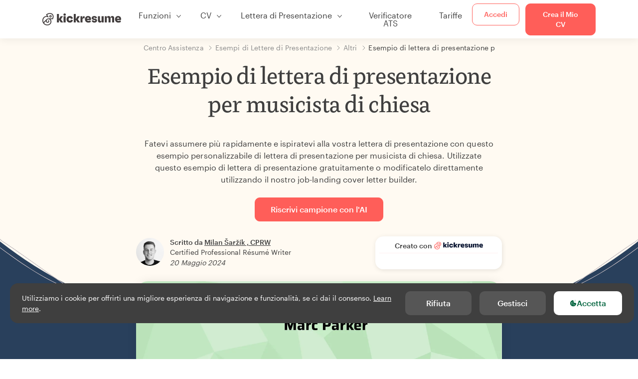

--- FILE ---
content_type: text/html; charset=utf-8
request_url: https://www.kickresume.com/it/centro-assistenza/musicista-chiesa-modello-di-lettera-di-presentazione/
body_size: 18269
content:










<!DOCTYPE html>
<html lang="it"
      >
  <head>
    <meta charset="utf-8" />
    <meta name="viewport" content="width=device-width, initial-scale=1, shrink-to-fit=no" />
    <meta http-equiv="X-UA-Compatible" content="ie=edge" />
    <meta name="apple-itunes-app" content="app-id=1523618695" />
    
      
        <meta name="robots"
              content="index, follow, max-image-preview:large, max-snippet:-1, max-video-preview:-1" />
      
    
    <title>
      Esempio di lettera di presentazione per musicista di chiesa | Kickresume
    </title>

    <link rel="preload"
          href="https://d1civoyjepycei.cloudfront.net/static/fonts/Henk-Work-Regular.dda89f50fa47.woff"
          as="font"
          type="font/woff"
          crossorigin />
    <link rel="preload"
          href="https://d1civoyjepycei.cloudfront.net/static/fonts/Graphik-Regular-Web.9d6366cc35a8.woff2"
          as="font"
          type="font/woff2"
          crossorigin />
    <link rel="preload"
          href="https://d1civoyjepycei.cloudfront.net/static/fonts/Graphik-Medium-Web.e8b835d2ea32.woff2"
          as="font"
          type="font/woff2"
          crossorigin />

    
  
  
    
      <link rel="alternate" hreflang="en" href="https://www.kickresume.com/en/help-center/church-musician-cover-letter-sample/" />
    
  
    
      <link rel="alternate" hreflang="sk" href="https://www.kickresume.com/sk/karierne-centrum/cirkevny-hudobnik-vzor-motivacneho-listu/" />
    
  
    
      <link rel="alternate" hreflang="es" href="https://www.kickresume.com/es/centro-orientacion/musico-iglesia-modelo-carta-presentacion/" />
    
  
    
      <link rel="alternate" hreflang="de" href="https://www.kickresume.com/de/hilfecenter/kirchenmusiker-anschreiben/" />
    
  
    
      <link rel="alternate" hreflang="pt" href="https://www.kickresume.com/pt/centro-de-ajuda/musico-igreja-amostra-de-carta-de-apresentacao/" />
    
  
    
      <link rel="alternate" hreflang="it" href="https://www.kickresume.com/it/centro-assistenza/musicista-chiesa-modello-di-lettera-di-presentazione/" />
    
  
  
    <link rel="alternate" hreflang="x-default" href="https://www.kickresume.com/en/help-center/church-musician-cover-letter-sample/" />
  


    
      <link rel="apple-touch-icon" sizes="57x57" href="/static/img/favicon/apple-icon-57x57.png" />
      <link rel="apple-touch-icon" sizes="60x60" href="/static/img/favicon/apple-icon-60x60.png" />
      <link rel="apple-touch-icon" sizes="72x72" href="/static/img/favicon/apple-icon-72x72.png" />
      <link rel="apple-touch-icon" sizes="76x76" href="/static/img/favicon/apple-icon-76x76.png" />
      <link rel="apple-touch-icon" sizes="114x114" href="/static/img/favicon/apple-icon-114x114.png" />
      <link rel="apple-touch-icon" sizes="120x120" href="/static/img/favicon/apple-icon-120x120.png" />
      <link rel="apple-touch-icon" sizes="144x144" href="/static/img/favicon/apple-icon-144x144.png" />
      <link rel="apple-touch-icon" sizes="152x152" href="/static/img/favicon/apple-icon-152x152.png" />
      <link rel="apple-touch-icon" sizes="180x180" href="/static/img/favicon/apple-icon-180x180.png" />
      <link rel="icon"
            type="image/png"
            sizes="192x192"
            href="/static/img/favicon/android-icon-192x192.png" />
      <link rel="icon" type="image/png" sizes="32x32" href="/static/img/favicon/favicon-32x32.png" />
      <link rel="icon" type="image/png" sizes="96x96" href="/static/img/favicon/favicon-96x96.png" />
      <link rel="icon" type="image/png" sizes="16x16" href="/static/img/favicon/favicon-16x16.png" />
    

    <link rel="manifest" href="/static/img/favicon/manifest.json" />

    
      <meta name="msapplication-TileColor" content="#ffffff" />
      <meta name="msapplication-TileImage" content="https://d1civoyjepycei.cloudfront.net/static/img/favicon/ms-icon-144x144.7e77c5303a46.png" />
      <meta name="theme-color" content="#ffffff" />
    

    
      <meta property="og:site_name" content="Kickresume" />
      <meta property="og:url" content="https://www.kickresume.com/it/centro-assistenza/musicista-chiesa-modello-di-lettera-di-presentazione/" />
      <meta property="og:locale" content="it_IT" />
      <meta property="fb:app_id" content="1545311135742676" />
      <meta name="twitter:card" content="summary_large_image" />
      <meta name="twitter:site" content="@kickresume" />
      <meta name="twitter:creator" content="@kickresume" />
    

    <meta property="og:type" content="website" />

    
  <meta name="title" content="Esempio di lettera di presentazione per musicista di chiesa" />
  <meta property="og:title" content="Esempio di lettera di presentazione per musicista di chiesa" />


    
  
    
      <meta name="description" content="Fatevi assumere più rapidamente e ispiratevi alla vostra lettera di presentazione con questo esempio personalizzabile di lettera di presentazione per musicista di chiesa." />
      <meta property="og:description" content="Fatevi assumere più rapidamente e ispiratevi alla vostra lettera di presentazione con questo esempio personalizzabile di lettera di presentazione per musicista di chiesa." />
    
  


    <meta property="og:image" content="https://d1xn1bcogdo8ve.cloudfront.net/2883/image.png" />

    
      <link rel="stylesheet" href="https://d1civoyjepycei.cloudfront.net/static/CACHE/css/output.d25546500762.css" type="text/css">
    

    
      
  <script>
    window.dataLayer = [{
      intercomAppId: "olu2gwe6",
    }];
    
  </script>
  <script>window.ENABLE_GOOGLE_TAG = true;</script>
  <script>
    (function(w,d,s,l,i){w[l]=w[l]||[];w[l].push({'gtm.start':
    new Date().getTime(),event:'gtm.js'});var f=d.getElementsByTagName(s)[0],
    j=d.createElement(s),dl=l!='dataLayer'?'&l='+l:'';j.async=true;j.src=
    'https://www.googletagmanager.com/gtm.js?id='+i+dl;f.parentNode.insertBefore(j,f);
    })(window,document,'script','dataLayer', 'GTM-NPWF79H');
  </script>



      

    

    <script type="text/javascript" src="//widget.trustpilot.com/bootstrap/v5/tp.widget.bootstrap.min.js" async></script>

    
  <link rel="canonical" href="https://www.kickresume.com/it/centro-assistenza/musicista-chiesa-modello-di-lettera-di-presentazione/" />
  


  
  <script type="application/ld+json">
  {
    "@context": "https://schema.org/",
    "@type": "CreativeWorkSeries",
    "aggregateRating": {
      "@type": "AggregateRating",
      "ratingValue": 4.7,
      "reviewCount": 42
    },
    "name": "Esempio di lettera di presentazione per musicista di chiesa"
  }
  </script>



  
    

<script type="application/ld+json">
{
  "@context": "https://schema.org",
  "@type": "Article",
  "mainEntityOfPage": {
    "@type": "WebPage",
    "@id": "https://www.kickresume.com/it/centro-assistenza/musicista-chiesa-modello-di-lettera-di-presentazione/"
  },
  "headline": "Esempio di lettera di presentazione per musicista di chiesa",
  
  "image": ["https://d1xn1bcogdo8ve.cloudfront.net/2883/image.png"],
  
  "datePublished": "2024-05-20T08:21:07.764756+00:00",
  
  
  "author": {
    "@type": "Person",
    "name": "Milan Šaržík",
    "url": "https://www.kickresume.com/it/centro-assistenza/autori/milan-sarzik/",
    "sameAs": ["https://www.linkedin.com/in/milansarzik/"]
  
  },
  
  "publisher": {
    
    "@type": "Organization",
    "name": "Kickresume",
    "url": "https://www.kickresume.com",
    "logo":  "https://d1civoyjepycei.cloudfront.net/static/img/logo/logo-organization.901fb5f44ad8.svg",
    "description": "Crea il tuo miglior CV. Il generatore di CV e lettere di presentazione utilizzato da 8.000.000 di persone in cerca di lavoro in tutto il mondo. Modelli professionali approvati dai selezionatori.",
    "sameAs": [
        "https://x.com/kickresume",
        "https://www.facebook.com/kickresume",
        "https://www.instagram.com/kickresume/",
        "https://www.linkedin.com/company/kickresume-com/",
        "https://youtube.com/kickresume/",
        "https://www.trustpilot.com/review/kickresume.com",
        "https://www.reviews.io/company-reviews/store/kickresume.com",
        "https://www.capterra.co.uk/software/180489/kickresume-for-business",
        "https://play.google.com/store/apps/details?id=com.kickresume",
        "https://apps.apple.com/us/app/kickresume-ai-resume-builder/id1523618695",
        "https://www.glassdoor.com/Overview/Working-at-Kickresume-EI_IE1026604.11,21.htm",
        "https://bsky.app/profile/kickresume.bsky.social",
        "https://kickresume.medium.com/",
        "https://www.reddit.com/user/kickresume/",
        "https://www.tiktok.com/@kickresume",
        "https://www.threads.com/@kickresume",
        "https://sk.pinterest.com/kickresume/"
    ]

  }
}
</script>

  

  </head>

  <body class="body-help body-help--sample-detail">

    
      


  
  <div id="g_id_onload"
       data-client_id="986081539142-apj5le7ok9tie6pto041q0bepjofllbq.apps.googleusercontent.com"
       data-login_uri="https://www.kickresume.com/account/complete/google-onetap/"></div>


    

    
      
<div id="cookie-panel"
     class="cookie-panel cookie-panel-dark"
     data-active-state-label="Attivo"
     data-inactive-state-label="Inattivo">
  <div id="cookie-consent-banner" class="cookie-consent-banner">
    <span class="cookie-consent-banner-text">
      Utilizziamo i cookie per offrirti una migliore esperienza di navigazione e funzionalità, se ci dai il consenso. <a href="/privacy/#cookies">Learn more</a>.
    </span>
    <div class="cookie-consent-banner-buttons">
      <button class="btn btn-no-hover btn-dark"
              id="decline_btn">Rifiuta</button>
      <button type="button"
              class="btn btn-no-hover btn-dark"
              id="cookie_settings_btn">Gestisci</button>
      <button class="btn cookie-consent-banner-accept-button" id="accept_all_btn">
        <svg xmlns="http://www.w3.org/2000/svg" viewBox="0 0 15 16" class="cookie-consent-banner--svg">
          <path d="M11.967.81a.67.67 0 0 0-.66.684c0 .363.316.683.668.68a.667.667 0 0 0 .652-.645h.002c0-.416-.283-.721-.662-.718zm-4.178.262c-1.81.024-3.431.568-4.816 1.758C1.802 3.838 1.026 5.093.672 6.6a7.198 7.198 0 0 0-.149 2.17 6.832 6.832 0 0 0 1.319 3.585c.82 1.126 1.876 1.953 3.19 2.442a6.864 6.864 0 0 0 1.624.36c1.09.101 2.602-.044 3.26-.294h.002c1.56-.592 2.826-1.68 3.709-3.218a6.742 6.742 0 0 0 .836-2.532c.059-.468.026-.947.035-1.422.003-.099-.048-.102-.123-.072-.154.061-.309.124-.467.178-.467.16-.88.033-1.254-.262a1.865 1.865 0 0 1-.431-.459c-.074-.12-.142-.114-.266-.074-1.103.362-2.53.087-3.115-1.139-.332-.698-.323-1.42-.139-2.15.042-.167.051-.254-.139-.354-.488-.254-.716-.698-.748-1.238-.018-.3.007-.602.1-.892.044-.136-.017-.157-.127-.157zm3.676 2.453a.662.662 0 0 0-.62.621c-.004.355.277.662.612.665.321.003.632-.303.637-.627.006-.331-.313-.663-.63-.659zM6.273 4.563c.31-.022.609.293.614.613.005.303-.314.616-.623.611a.605.605 0 0 1-.608-.61c0-.424.292-.592.617-.614zM3.984 6.394c.51 0 1.1.461 1.055 1.105.045.602-.54 1.09-1.078 1.078-.58-.013-1.083-.517-1.076-1.103a1.115 1.115 0 0 1 1.1-1.08zm3.307 1.357a.628.628 0 0 1 .643.64l-.002.003c0 .332-.294.637-.616.638a.672.672 0 0 1-.66-.64.648.648 0 0 1 .635-.641zM4.646 10.26a.776.776 0 0 1 .782.799.771.771 0 0 1-.783.755.802.802 0 0 1-.762-.787c.006-.4.373-.768.763-.767zm4.756.26c.558-.004 1.01.43 1.028 1.025.013.53-.479.987-1.018.998-.545.011-1.046-.533-.982-1.008-.04-.605.48-1.012.972-1.015z" />
        </svg>
        Accetta
      </button>
    </div>
  </div>

  <div class="cookies fade modal"
       id="cookies-settings-modal"
       tabindex="-1"
       role="dialog"
       aria-hidden="true">
    <div class="modal-dialog modal-dialog-centered" role="document">
      <div class="modal-content">
        <div class="modal-header">
          <h5 class="modal-title">Centro di preferenze sulla Privacy</h5>
          <button type="button" class="close" data-dismiss="modal" aria-label="Close">
            <span aria-hidden="true">&times;</span>
          </button>
        </div>
        <div class="modal-body">
          <div class="cookie-modal-sidebar">
            <div role="menuitem" class="item selected" onclick="openCookieTab('your', this)">
              <div class="item-name">La tua Privacy</div>
            </div>
            <div role="menuitem" class="item" onclick="openCookieTab('necessary', this)">
              <div class="item-name">Cookies necessari</div>
              <label class="switch disabled">
                <input type="checkbox" checked disabled />
                <span class="slider round"></span>
              </label>
            </div>
            <div role="menuitem" class="item" onclick="openCookieTab('performance', this)">
              <div class="item-name">Cookies di performance</div>
              <label class="switch">
                <input type="checkbox"
                       id="performance-cookie-setting"
                       onchange="handleCheckboxChange('performance', this)" />
                <span class="slider round"></span>
              </label>
            </div>
            <div role="menuitem" class="item" onclick="openCookieTab('advertising', this)">
              <div class="item-name">Cookies di Marketing</div>
              <label class="switch">
                <input type="checkbox"
                       id="advertising-cookie-setting"
                       onchange="handleCheckboxChange('advertising', this)" />
                <span class="slider round"></span>
              </label>
            </div>
          </div>
          <div id="your" class="cookie-modal-main open">
            <div class="heading">
              <div class="heading-text">La tua Privacy</div>
            </div>
            <div class="text">
              <p>
                <strong>Noi abbiamo cura della tua privacy</strong>
              </p>
              <p>
                Quando visiti il nostro sito, utilizziamo cookies per assicurarci che tu tragga il massimo dalla tua esperienza di navigazione. Rispettiamo la tua privacy e non pubblicheremo mai i tuoi CV e lettere di presentazione con addetti alle risorse umane o siti di impiego. Al tempo stesso, utilizziamo vari strumenti di terze parti per aiutarci a gestire il nostro sito con tutte le sue funzionalità.
              </p>
              <p>
                Ma cosa sono esattamente i cookies? Cookies sono piccoli pezzetti di informazione che vengono immagazzinati nel tuo computer. Queste informazioni di norma non sono abbastanza per poterti identificare, ma ci permettono di mostrarti una pagina più in linea con le tue particolari esigenze o preferenze.
              </p>
              <p>
                Siccome ci teniamo davvero al tuo diritto alla privacy, ti diamo molto controllo su quali tipi di cookies usiamo nelle nostre sessioni. Clicca sui diversi titoli dele categorie sulla sinistra per scoprire di più, e modificare le nostre impostazioni di default.
              </p>
              <p>
                Al contempo, ricordati che bloccare alcuni tipi di cookies può impattare sull'esperienza del tuo sito. infine, ricorda che abbiamo bisogno di un cookie per memorizzare le tue preferenze dei cookies.
              </p>
            </div>
          </div>
          <div id="necessary" class="cookie-modal-main">
            <div class="heading">
              <div class="heading-text">Cookies necessari</div>
              <div class="heading-state active">Attivo</div>
            </div>
            <div class="text">
              <p>
                Senza questi cookies il nostro sito non potrebbe funzionare e quindi non posso essere disattivati. Abbiamo bisogno di loro per fornirti i servizi che hai richiesto.
              </p>
              <p>
                Vuoi un esempio? Utilizziamo questi cookies quando effettui l'accesso a Kickresume. Li utilizziamo anche per ricordarci di cose che hai già fatto, come il testo che hai inserito in un modulo di registrazione così che sarà lì quando tornerai a quella pagina nella stessa sessione.
              </p>
            </div>
          </div>
          <div id="performance" class="cookie-modal-main">
            <div class="heading">
              <div class="heading-text">Cookies di performance</div>
              <div class="heading-state"></div>
            </div>
            <div class="text">
              <p>
                Grazie a questi cookies, possiamo contare le visite e le fonti di traffico alle nostre pagine. Questo ci permette di misurare e migliorare la performance del nostro sito e fornirti contenuto che troverai interessante.
              </p>
              <p>
                I cookies di performance ci permettono di visualizzare quali pagine sono le più e le meno popolari, e come tu ed altri visitatori si muovono all'interno del sito.
              </p>
              <p>
                Tutte le informazioni che questi cookies raccolgono sono aggregate (è una statistica) e quindi completamente anonima. Se non ci permetti di utilizzare questi cookies, ci lascerai un po' al buio, visto che non saremo capaci di offrirti il contenuto che ti possa piacere.
              </p>
            </div>
          </div>
          <div id="advertising" class="cookie-modal-main">
            <div class="heading">
              <div class="heading-text">Cookies di Marketing</div>
              <div class="heading-state"></div>
            </div>
            <div class="text">
              <p>
                Utilizziamo questi cookies per identificare unicamente il tuo browser ed dispositivo internet. Grazie ad essi, noi ed i nostri partner possiamo costruire un profilo di tuo interesse, e fornirti sconti per i nostri servizi e contenuto specializzato.
              </p>
              <p>
                D'altra parte, questi cookies permettono ad alcune compagnie di farti visualizzare pubblicità mirate su altri siti. Questo è finalizzato al farti visualizzare pubblicità che possono interessarti, piuttosto che una serie di inserzioni irrilevanti di cui non ti importa.
              </p>
            </div>
          </div>
        </div>
        <div class="modal-footer">
          <button type="button" class="btn btn-outline-dark" id="save_settings_btn">Salva Impostazioni</button>
          <button type="button" class="btn btn-outline-dark" id="decline_btn">Rifiuta</button>
          <button type="button" class="btn modal-footer--accept-btn" id="accept_all_btn">
            <svg xmlns="http://www.w3.org/2000/svg" viewBox="0 0 15 16" class="cookie-consent-banner--svg">
              <path d="M11.967.81a.67.67 0 0 0-.66.684c0 .363.316.683.668.68a.667.667 0 0 0 .652-.645h.002c0-.416-.283-.721-.662-.718zm-4.178.262c-1.81.024-3.431.568-4.816 1.758C1.802 3.838 1.026 5.093.672 6.6a7.198 7.198 0 0 0-.149 2.17 6.832 6.832 0 0 0 1.319 3.585c.82 1.126 1.876 1.953 3.19 2.442a6.864 6.864 0 0 0 1.624.36c1.09.101 2.602-.044 3.26-.294h.002c1.56-.592 2.826-1.68 3.709-3.218a6.742 6.742 0 0 0 .836-2.532c.059-.468.026-.947.035-1.422.003-.099-.048-.102-.123-.072-.154.061-.309.124-.467.178-.467.16-.88.033-1.254-.262a1.865 1.865 0 0 1-.431-.459c-.074-.12-.142-.114-.266-.074-1.103.362-2.53.087-3.115-1.139-.332-.698-.323-1.42-.139-2.15.042-.167.051-.254-.139-.354-.488-.254-.716-.698-.748-1.238-.018-.3.007-.602.1-.892.044-.136-.017-.157-.127-.157zm3.676 2.453a.662.662 0 0 0-.62.621c-.004.355.277.662.612.665.321.003.632-.303.637-.627.006-.331-.313-.663-.63-.659zM6.273 4.563c.31-.022.609.293.614.613.005.303-.314.616-.623.611a.605.605 0 0 1-.608-.61c0-.424.292-.592.617-.614zM3.984 6.394c.51 0 1.1.461 1.055 1.105.045.602-.54 1.09-1.078 1.078-.58-.013-1.083-.517-1.076-1.103a1.115 1.115 0 0 1 1.1-1.08zm3.307 1.357a.628.628 0 0 1 .643.64l-.002.003c0 .332-.294.637-.616.638a.672.672 0 0 1-.66-.64.648.648 0 0 1 .635-.641zM4.646 10.26a.776.776 0 0 1 .782.799.771.771 0 0 1-.783.755.802.802 0 0 1-.762-.787c.006-.4.373-.768.763-.767zm4.756.26c.558-.004 1.01.43 1.028 1.025.013.53-.479.987-1.018.998-.545.011-1.046-.533-.982-1.008-.04-.605.48-1.012.972-1.015z" />
            </svg>
            Accetta Tutti
          </button>
        </div>
      </div>
    </div>
  </div>
</div>

    

    
      
      <nav class="navbar main-navbar navbar-light nav-fixed nav-down autohide-off navbar-expand-lg mb-4">
        <div class="container container--wide">
          <a class="navbar-brand" href="/it/">
            
              <img width="158" height="25" src="https://d1civoyjepycei.cloudfront.net/static/img/logo/kickresume-black.4a2a4eb3ee16.svg" alt="Kickresume" />
            
          </a>
          <button class="navbar-toggler"
                  type="button"
                  data-toggle="collapse"
                  data-target="#navbarCollapse"
                  aria-controls="navbarCollapse"
                  aria-expanded="false"
                  aria-label="Alterna navigazione">
            <span class="navbar-toggler-icon"></span>
          </button>
          <div class="collapse navbar-collapse offcanvas-collapse "
               id="navbarCollapse">
            <ul class="navbar-nav">
              <li class="nav-item dropdown onhover-dropdown">
                <a class="nav-link dropdown-toggle"
                   data-toggle="dropdown"
                   href="#"
                   role="button"
                   aria-haspopup="true"
                   aria-expanded="false">Funzioni</a>
                <div class="dropdown-menu ml-0">
                  <div class="container container--wide dropdown-menu--col-wrapper last-narrow-col">
                    <div class="dropdown-menu--col">
                      <a class="dropdown-item dropdown-item-with-image" href="/it/cv/">
                        <div class="nav-image">
                          <img width="50" height="50" src="https://d1civoyjepycei.cloudfront.net/static/img/color_icons/icon-cvbuilder.551449f5c0ed.svg" alt="" />
                        </div>
                        <div class="nav-content">
                          <div class="nav-content-title">Strumento per la Creazione di CV</div>
                          <div class="nav-content-desc">Crea ora il tuo miglior CV e fatti assumere subito.</div>
                        </div>
                      </a>

                      <a class="dropdown-item dropdown-item-with-image" href="/it/lettere-di-presentazione/">
                        <div class="nav-image">
                          <img width="50" height="50" src="https://d1civoyjepycei.cloudfront.net/static/img/color_icons/coverletters.fcc8147c16b6.svg" alt="" />
                        </div>
                        <div class="nav-content">
                          <div class="nav-content-title">Crea Lettere di Presentazione</div>
                          <div class="nav-content-desc">Allega una bella lettera di presentazione.</div>
                        </div>
                      </a>

                      <a class="dropdown-item dropdown-item-with-image" href="/it/online-web/">
                        <div class="nav-image">
                          <img width="50" height="50" src="https://d1civoyjepycei.cloudfront.net/static/img/color_icons/websites.d0bb2e871cf8.svg" alt="" />
                        </div>
                        <div class="nav-content">
                          <div class="nav-content-title">Strumento per la Creazione del Sito</div>
                          <div class="nav-content-desc">Permetti alle imprese di trovarti sul web.</div>
                        </div>
                      </a>

                      <a class="dropdown-item dropdown-item-with-image" href="/it/ai-mappa-professionale/">
                        <div class="nav-image">
                          <img width="50" height="50" src="https://d1civoyjepycei.cloudfront.net/static/img/color_icons/career-path-explorer.329238f63c08.svg" alt="" />
                        </div>
                        <div class="nav-content">
                          <div class="nav-content-title">Mappa professionale</div>
                          <div class="nav-content-desc">Trova il tuo percorso di carriera ideale basato sui dati.</div>
                        </div>
                      </a>
                    </div>
                    <div class="dropdown-menu--col">
                      <a class="dropdown-item dropdown-item-with-image" href="/it/strumento-di-analisi-del-cv/">
                        <div class="nav-image">
                          <img width="50" height="50" src="https://d1civoyjepycei.cloudfront.net/static/img/color_icons/analytics.eff30fcd9d52.svg" alt="" />
                        </div>
                        <div class="nav-content">
                          <div class="nav-content-title">Strumento di Analisi del CV</div>
                          <div class="nav-content-desc">Ottieni feedback istantaneo per il tuo CV.</div>
                        </div>
                      </a>

                      <a class="dropdown-item dropdown-item-with-image" href="/it/strumento-di-scrittura-di-cv-con-ia/">
                        <div class="nav-image">
                          <img width="50" height="50" src="https://d1civoyjepycei.cloudfront.net/static/img/color_icons/ai_resume_writer.bcc8b6ebfc54.svg" alt="" />
                        </div>
                        <div class="nav-content">
                          <div class="nav-content-title">Strumento di scrittura di CV con IA</div>
                          <div class="nav-content-desc">Lascia che sia un'IA a scrivere il tuo CV.</div>
                        </div>
                      </a>

                      <a class="dropdown-item dropdown-item-with-image" href="/it/strumento-di-scrittura-di-lettere-di-presentazione-ia/">
                        <div class="nav-image">
                          <img width="50" height="50" src="https://d1civoyjepycei.cloudfront.net/static/img/color_icons/ai_resume_writer.bcc8b6ebfc54.svg" alt="" />
                        </div>
                        <div class="nav-content">
                          <div class="nav-content-title">Strumento di scrittura di lettere di presentazione basato sull'IA</div>
                          <div class="nav-content-desc">
                            Strumento di scrittura di lettere di presentazione con tecnologia GPT-4.1.
                          </div>
                        </div>
                      </a>

                      <a class="dropdown-item dropdown-item-with-image" href="/it/strumento-di-scrittura-di-lettere-di-dimissioni-ia/">
                        <div class="nav-image">
                          <img width="50" height="50" src="https://d1civoyjepycei.cloudfront.net/static/img/color_icons/ai_resume_writer.bcc8b6ebfc54.svg" alt="" />
                        </div>
                        <div class="nav-content">
                          <div class="nav-content-title">Generatore di lettere di dimissioni basato sull'IA</div>
                          <div class="nav-content-desc">L'AI può aiutarti anche a lasciare il lavoro.</div>
                        </div>
                      </a>
                    </div>
                    <div class="dropdown-menu--col d-none d-lg-block">
                      <a class="dropdown-item font-weight-bold dropdown-menu-category-title"
                         href="/it/centro-assistenza/modelli-di-cv/">Esempi di CV</a>
                      
                        <a class="dropdown-item"
                           href="/it/centro-assistenza/ingegneria-informatica-modelli-di-cv/">
                          Ingegneria Informatica
                        </a>
                      
                        <a class="dropdown-item"
                           href="/it/centro-assistenza/ingegneria-modelli-di-cv/">
                          Ingegneria
                        </a>
                      
                        <a class="dropdown-item"
                           href="/it/centro-assistenza/sviluppatore-back-end-modelli-di-cv/">
                          Sviluppatore Back-End
                        </a>
                      
                        <a class="dropdown-item"
                           href="/it/centro-assistenza/stagista-modelli-di-cv/">
                          Stagista
                        </a>
                      
                        <a class="dropdown-item"
                           href="/it/centro-assistenza/business-modelli-di-cv/">
                          Business
                        </a>
                      
                        <a class="dropdown-item"
                           href="/it/centro-assistenza/sanita-modelli-di-cv/">
                          Sanità
                        </a>
                      
                      <a class="text-primary see-all-link" href="/it/centro-assistenza/modelli-di-cv/">
                        Guarda tutti gli esempi
                      </a>
                    </div>
                  </div>
                </div>
              </li>
              <li class="nav-item dropdown onhover-dropdown">
                <a class="nav-link dropdown-toggle"
                   data-toggle="dropdown"
                   href="#"
                   role="button"
                   aria-haspopup="true"
                   aria-expanded="false">CV</a>
                <div class="dropdown-menu ml-0">
                  <div class="container container--wide dropdown-menu--col-wrapper">
                    <div class="dropdown-menu--col">
                      <a class="dropdown-item dropdown-item-with-image" href="/it/cv/">
                        <div class="nav-image">
                          <img width="50" height="50" src="https://d1civoyjepycei.cloudfront.net/static/img/color_icons/icon-cvbuilder.551449f5c0ed.svg" alt="" />
                        </div>
                        <div class="nav-content">
                          <div class="nav-content-title">Strumento per la Creazione di CV</div>
                          <div class="nav-content-desc">Crea ora il tuo miglior CV e fatti assumere subito.</div>
                        </div>
                      </a>

                      <a class="dropdown-item dropdown-item-with-image" href="/it/strumento-di-scrittura-di-cv-con-ia/">
                        <div class="nav-image">
                          <img width="50" height="50" src="https://d1civoyjepycei.cloudfront.net/static/img/color_icons/ai_resume_writer.bcc8b6ebfc54.svg" alt="" />
                        </div>
                        <div class="nav-content">
                          <div class="nav-content-title">Strumento di scrittura di CV con IA</div>
                          <div class="nav-content-desc">Lascia che sia un'IA a scrivere il tuo CV.</div>
                        </div>
                      </a>

                      <a class="dropdown-item dropdown-item-with-image" href="/it/strumento-di-analisi-del-cv/">
                        <div class="nav-image">
                          <img width="50" height="50" src="https://d1civoyjepycei.cloudfront.net/static/img/color_icons/analytics.eff30fcd9d52.svg" alt="" />
                        </div>
                        <div class="nav-content">
                          <div class="nav-content-title">Strumento di Analisi del CV</div>
                          <div class="nav-content-desc">Ottieni feedback istantaneo per il tuo CV.</div>
                        </div>
                      </a>

                      <a class="dropdown-item dropdown-item-with-image" href="/it/modelli/cv/">
                        <div class="nav-image">
                          <img width="50" height="50" src="https://d1civoyjepycei.cloudfront.net/static/img/color_icons/icon-templates.5dcd9e98032d.svg" alt="" />
                        </div>
                        <div class="nav-content">
                          <div class="nav-content-title">Modelli di CV</div>
                          <div class="nav-content-desc">Disegnato da tipografi, approvato dai recruiter.</div>
                        </div>
                      </a>

                      <a class="dropdown-item dropdown-item-with-image d-lg-none"
                         href="/it/centro-assistenza/modelli-di-cv/">
                        <div class="nav-image">
                          <img width="50" height="50" src="https://d1civoyjepycei.cloudfront.net/static/img/color_icons/icon-library.7752fc29b10b.svg" alt="" />
                        </div>
                        <div class="nav-content">
                          <div class="nav-content-title">Esempi di CV</div>
                          <div class="nav-content-desc">Ricerca esempi di CV a partire da quelli di persone reali che sono state assunte.</div>
                        </div>
                      </a>

                      <a class="dropdown-item dropdown-item-with-image d-lg-none"
                         href="/it/centro-assistenza/come-scrivere-cv/">
                        <div class="nav-image">
                          <img width="50" height="50" src="https://d1civoyjepycei.cloudfront.net/static/img/color_icons/icon-guides.0a7f822ce75f.svg" alt="" />
                        </div>
                        <div class="nav-content">
                          <div class="nav-content-title">Guide</div>
                          <div class="nav-content-desc">Impara a scrivere un CV straordinario.</div>
                        </div>
                      </a>
                    </div>
                    <div class="dropdown-menu--col d-none d-lg-block">
                      <a class="dropdown-item font-weight-bold dropdown-menu-category-title"
                         href="/it/centro-assistenza/modelli-di-cv/">Esempi di CV</a>
                      
                        <a class="dropdown-item"
                           href="/it/centro-assistenza/ingegneria-informatica-modelli-di-cv/">
                          Ingegneria Informatica
                        </a>
                      
                        <a class="dropdown-item"
                           href="/it/centro-assistenza/ingegneria-modelli-di-cv/">
                          Ingegneria
                        </a>
                      
                        <a class="dropdown-item"
                           href="/it/centro-assistenza/sviluppatore-back-end-modelli-di-cv/">
                          Sviluppatore Back-End
                        </a>
                      
                        <a class="dropdown-item"
                           href="/it/centro-assistenza/stagista-modelli-di-cv/">
                          Stagista
                        </a>
                      
                        <a class="dropdown-item"
                           href="/it/centro-assistenza/business-modelli-di-cv/">
                          Business
                        </a>
                      
                        <a class="dropdown-item"
                           href="/it/centro-assistenza/sanita-modelli-di-cv/">
                          Sanità
                        </a>
                      
                      <a class="text-primary see-all-link" href="/it/centro-assistenza/modelli-di-cv/">
                        Guarda tutti gli esempi
                      </a>
                    </div>
                    <div class="dropdown-menu--col d-none d-lg-block">
                      <a class="dropdown-item font-weight-bold dropdown-menu-category-title"
                         href="/it/centro-assistenza/come-scrivere-cv/">Guide</a>
                      
                      <a class="dropdown-item" href="/it/centro-assistenza/riepilogo-del-cv-professionale/">Come scrivere un riassunto professionale per il tuo curriculum? [+Esempi]</a><a class="dropdown-item" href="/it/centro-assistenza/esperienze-lavorative-nel-cv/">Come descrivere la tua esperienza lavorativa in un curriculum? [+Esempi]</a><a class="dropdown-item" href="/it/centro-assistenza/sezione-delle-competenze-per-il-tuo-cv/">Competenze nel curriculum: come scrivere la sezione dedicata alle competenze nel 2026? [+Esempi]</a><a class="dropdown-item" href="/it/centro-assistenza/premi-e-riconoscimenti-nel-cv/">Come mettere i premi e i risultati in un curriculum [+esempi]</a>
                      <a class="text-primary see-all-link" href="/it/centro-assistenza/come-scrivere-cv/">
                        Guarda tutte le guide
                      </a>
                    </div>
                  </div>
                </div>
              </li>
              <li class="nav-item dropdown onhover-dropdown">
                <a class="nav-link dropdown-toggle"
                   data-toggle="dropdown"
                   href="#"
                   role="button"
                   aria-haspopup="true"
                   aria-expanded="false">Lettera di Presentazione</a>
                <div class="dropdown-menu ml-0">
                  <div class="container container--wide dropdown-menu--col-wrapper">
                    <div class="dropdown-menu--col">
                      <a class="dropdown-item dropdown-item-with-image" href="/it/lettere-di-presentazione/">
                        <div class="nav-image">
                          <img width="50" height="50" src="https://d1civoyjepycei.cloudfront.net/static/img/color_icons/coverletters.fcc8147c16b6.svg" alt="" />
                        </div>
                        <div class="nav-content">
                          <div class="nav-content-title">Crea Lettere di Presentazione</div>
                          <div class="nav-content-desc">Racconta la tua storia con una lettera di presentazione impressionante.</div>
                        </div>
                      </a>

                      <a class="dropdown-item dropdown-item-with-image" href="/it/strumento-di-scrittura-di-lettere-di-presentazione-ia/">
                        <div class="nav-image">
                          <img width="50" height="50" src="https://d1civoyjepycei.cloudfront.net/static/img/color_icons/ai_resume_writer.bcc8b6ebfc54.svg" alt="" />
                        </div>
                        <div class="nav-content">
                          <div class="nav-content-title">Strumento di scrittura di lettere di presentazione basato sull'IA</div>
                          <div class="nav-content-desc">
                            Strumento di scrittura di lettere di presentazione con tecnologia GPT-4.1.
                          </div>
                        </div>
                      </a>

                      <a class="dropdown-item dropdown-item-with-image" href="/it/modelli/lettere-di-presentazione/">
                        <div class="nav-image">
                          <img width="50" height="50" src="https://d1civoyjepycei.cloudfront.net/static/img/color_icons/icon-templates.5dcd9e98032d.svg" alt="" />
                        </div>
                        <div class="nav-content">
                          <div class="nav-content-title">Modelli di Lettera di Presentazione</div>
                          <div class="nav-content-desc">Design di lettere di presentazione che si abbinano al tuo CV.</div>
                        </div>
                      </a>

                      <a class="dropdown-item dropdown-item-with-image d-lg-none"
                         href="/it/centro-assistenza/modelli-di-lettera-di-presentazione/">
                        <div class="nav-image">
                          <img width="50" height="50" src="https://d1civoyjepycei.cloudfront.net/static/img/color_icons/icon-library.7752fc29b10b.svg" alt="" />
                        </div>
                        <div class="nav-content">
                          <div class="nav-content-title">Esempi di Lettere di Presentazione</div>
                          <div class="nav-content-desc">Esempi di lettere di presentazione di persone reali che sono state assunte.</div>
                        </div>
                      </a>

                      <a class="dropdown-item dropdown-item-with-image d-lg-none"
                         href="/it/centro-assistenza/come-scrivere-lettera-di-presentazione/">
                        <div class="nav-image">
                          <img width="50" height="50" src="https://d1civoyjepycei.cloudfront.net/static/img/color_icons/icon-guides.0a7f822ce75f.svg" alt="" />
                        </div>
                        <div class="nav-content">
                          <div class="nav-content-title">Guide per la Lettera di Presentazione</div>
                          <div class="nav-content-desc">Impara a scrivere una lettera di presentazione sensazionale.</div>
                        </div>
                      </a>
                    </div>
                    <div class="dropdown-menu--col d-none d-lg-block">
                      <a class="dropdown-item font-weight-bold dropdown-menu-category-title"
                         href="/it/centro-assistenza/modelli-di-lettera-di-presentazione/">
                        Esempi di Lettere di Presentazione
                      </a>
                      
                        <a class="dropdown-item"
                           href="/it/centro-assistenza/ingegneria-informatica-modelli-di-lettera-di-presentazione/">
                          Ingegneria Informatica
                        </a>
                      
                        <a class="dropdown-item"
                           href="/it/centro-assistenza/ingegneria-modelli-di-lettera-di-presentazione/">
                          Ingegneria
                        </a>
                      
                        <a class="dropdown-item"
                           href="/it/centro-assistenza/sviluppatore-back-end-modelli-di-lettera-di-presentazione/">
                          Sviluppatore Back-End
                        </a>
                      
                        <a class="dropdown-item"
                           href="/it/centro-assistenza/stagista-modelli-di-lettera-di-presentazione/">
                          Stagista
                        </a>
                      
                        <a class="dropdown-item"
                           href="/it/centro-assistenza/business-modelli-di-lettera-di-presentazione/">
                          Business
                        </a>
                      
                        <a class="dropdown-item"
                           href="/it/centro-assistenza/sanita-modelli-di-lettera-di-presentazione/">
                          Sanità
                        </a>
                      
                      <a class="text-primary see-all-link" href="/it/centro-assistenza/modelli-di-lettera-di-presentazione/">
                        Guarda tutti gli esempi
                      </a>
                    </div>
                    <div class="dropdown-menu--col d-none d-lg-block">
                      <a class="dropdown-item font-weight-bold dropdown-menu-category-title"
                         href="/it/centro-assistenza/come-scrivere-lettera-di-presentazione/">Guide</a>
                      
                      
                        <a class="dropdown-item" href="/it/centro-assistenza/come-scrivere-una-lettera-di-presentazione/">Cos&#x27;è una lettera di presentazione e come scriverla (guida esperta)</a>
                      
                        <a class="dropdown-item" href="/it/centro-assistenza/quanto-deve-essere-lunga-una-lettera-di-presentazione/">Quanto dovrebbe essere lunga una lettera di presentazione nel 2026? (+Esempi)</a>
                      
                        <a class="dropdown-item" href="/it/centro-assistenza/come-iniziare-una-lettera-di-presentazione/">Come iniziare una lettera di presentazione: 7 grandi aperture di lettere di presentazione (+esempi)</a>
                      
                        <a class="dropdown-item" href="/it/centro-assistenza/come-concludere-una-lettera-di-presentazione/">Come concludere una lettera di presentazione? 8 fantastici finali di lettere di presentazione (+esempi)</a>
                      
                      <a class="text-primary see-all-link" href="/it/centro-assistenza/come-scrivere-lettera-di-presentazione/">
                        Guarda tutte le guide
                      </a>
                    </div>
                  </div>
                </div>
              </li>
              <li class="nav-item">
                <a class="nav-link d-lg-none d-xl-flex text-center" href="/it/strumento-di-analisi-del-cv-ats/">Verificatore ATS</a>
              </li>
              <li class="nav-item">
                <a class="nav-link" href="/it/tariffe/">Tariffe</a>
              </li>
            </ul>
            
              <ul class="navbar-nav navbar-nav--buttons ml-auto">
                
                  <li class="nav-item">
                    <a class="btn btn-sm btn-outline-primary" href="/login/">Accedi</a>
                  </li>
                  <li class="nav-item">
                    <a class="btn btn-sm btn-primary" href="/register/">Crea il Mio CV</a>
                  </li>
                
              </ul>
            
          </div>
        </div>
      </nav>
    
    
      





      
      





    

    
  <main>
    
  <div id="sample-detail--variant-1">






<div class="section pt-0 pb-5 bg-light">
  <div class="row text-narrow">
    <div class="col mt-2">
      

<nav aria-label="breadcrumb">
  <ol class="breadcrumb breadcrumb--compact"
      itemscope
      itemtype="https://schema.org/BreadcrumbList">
    <li class="breadcrumb-item" itemprop="itemListElement" itemscope itemtype="https://schema.org/ListItem">
      <a href="/it/centro-assistenza/" itemprop="item"><small itemprop="name">Centro Assistenza</small></a>
      <meta itemprop="position" content="1" />
    </li>
    <li class="breadcrumb-item" itemprop="itemListElement" itemscope itemtype="https://schema.org/ListItem">
      
        <a href="/it/centro-assistenza/modelli-di-lettera-di-presentazione/" itemprop="item">
          <small itemprop="name">Esempi di Lettere di Presentazione</small>
        </a>
      
      <meta itemprop="position" content="2" />
    </li>
    
      <li class="breadcrumb-item" itemprop="itemListElement" itemscope itemtype="https://schema.org/ListItem">
        
          <a href="/it/centro-assistenza/altri-modelli-di-lettera-di-presentazione/" itemprop="item">
            <small itemprop="name">Altri</small>
          </a>
        
        <meta itemprop="position" content="3" />
      </li>
    
    <li class="breadcrumb-item active"
        aria-current="location"
        itemprop="itemListElement"
        itemscope
        itemtype="https://schema.org/ListItem">
      <small itemprop="name">Esempio di lettera di presentazione per musicista di chiesa</small>
      <meta itemprop="position" content="4" />
    </li>
  </ol>
</nav>

    </div>
  </div>
  <div class="row text-narrow text-center justify-content-center">
    <div class="col">
      <h1 class="help-h1">Esempio di lettera di presentazione per musicista di chiesa</h1>
    </div>
    <div class="my-3 mb-md-4 col-12 d-flex justify-content-center align-items-center">
      
    </div>
    <div class="col mb-2">
      
        <p class="mb-4 font-size-base text-left text-md-center">Fatevi assumere più rapidamente e ispiratevi alla vostra lettera di presentazione con questo esempio personalizzabile di lettera di presentazione per musicista di chiesa. Utilizzate questo esempio di lettera di presentazione gratuitamente o modificatelo direttamente utilizzando il nostro job-landing cover letter builder.</p>
      
      <a href="/dashboard/create/musicista-chiesa/"
         class="btn btn-primary sample-detail-edit-sample-button">
        
          Riscrivi campione con l'AI
        
      </a>
    </div>
  </div>
</div>
<div class="section bg-sample has-lines bottom-only py-0">
  <div class="container container--ultra-narrow py-0">
    <div class="my-4 d-flex justify-content-center justify-content-md-between align-items-center">
      <div>
        
          


  <div class="author-short">
    
      
        <a href="/it/centro-assistenza/autori/milan-sarzik/" class="author-link">
        
        <div class="author-photo">
          <img class="rounded-img"
               width="56"
               height="56"
               src="https://d2xe0iugdha6pz.cloudfront.net/person-photos/milan-sarzik.jpg"
               loading="lazy"
               alt="Milan Šaržík — Certified Professional Résumé Writer" />
        </div>
        </a>
    
    <div class="author-info">
      
        <a href="/it/centro-assistenza/autori/milan-sarzik/" class="author-link">
        
        <div class="author-name">
          
            Scritto da
          
          <span class="underline">Milan Šaržík
            , CPRW
          </span>
        </div>
        </a>
      
        <div class="author-job-title ">Certified Professional Résumé Writer</div>
      
      
        <div>
          <em>20 Maggio 2024</em>
        </div>
      
    </div>
  </div>


        
      </div>
      

<div class="trustpilot-box d-none d-md-block bg-white with-shadow">
  <div class="d-flex align-items-center justify-content-center">
    Creato con
    <img class="ml-1"
         src="https://d1civoyjepycei.cloudfront.net/static/img/logo/kickresume-colored.4082f615242f.svg"
         width="98"
         height="15"
         alt="Kickresume" />
  </div>
  <hr class="border-primary my-1" />
  <!-- TrustBox widget - Micro TrustScore -->
  <div class="trustpilot-widget"
       data-locale="en-US"
       data-template-id="5419b637fa0340045cd0c936"
       data-businessunit-id="580a27050000ff00059659c0"
       data-style-height="20px"
       data-style-width="100%"
       data-theme="light">
    <a href="https://www.trustpilot.com/review/kickresume.com" target="_blank" rel="noopener">Trustpilot</a>
  </div>
  <!-- End TrustBox widget -->
</div>

    </div>
    <div class="detail-sample-wrapper rounded-lg">
      
        <a class="link previous" href="/it/centro-assistenza/operatore-telefonico-modello-di-lettera-di-presentazione/">
          <div class="text text-white">
            <img alt="arrow"
                 width="24"
                 height="24"
                 class="arrow-previous"
                 src="https://d1civoyjepycei.cloudfront.net/static/img/icons/icon-arrow-short-white.7615dc052e57.svg" />
            Modello precedente
          </div>
          <picture>
            
              <source srcset="https://d1xn1bcogdo8ve.cloudfront.net/2884/thumbnail.webp" type="image/webp" />
            
            <img alt="Esempio di lettera di presentazione per operatore telefonico"
                 width="190"
                 height="269"
                 class="thumbnail"
                 src="https://d1xn1bcogdo8ve.cloudfront.net/2884/thumbnail.png" />
          </picture>
        </a>
      
      <div class="sample-with-trustpilot-wrapper">
        <a href="/dashboard/create/musicista-chiesa/">
          <picture>
            <source srcset="https://d1xn1bcogdo8ve.cloudfront.net/2883/image.webp" type="image/webp" />
            <img width="734"
                 height="1038"
                 class="single-page shadow-border rounded-lg"
                 src="https://d1xn1bcogdo8ve.cloudfront.net/2883/image.png"
                 alt="Esempio di lettera di presentazione per musicista di chiesa" />
          </picture>
        </a>
        

<div class="trustpilot-box d-md-none bg-white with-shadow">
  <div class="d-flex align-items-center justify-content-center">
    Creato con
    <img class="ml-1"
         src="https://d1civoyjepycei.cloudfront.net/static/img/logo/kickresume-colored.4082f615242f.svg"
         width="98"
         height="15"
         alt="Kickresume" />
  </div>
  <hr class="border-primary my-1" />
  <!-- TrustBox widget - Micro TrustScore -->
  <div class="trustpilot-widget"
       data-locale="en-US"
       data-template-id="5419b637fa0340045cd0c936"
       data-businessunit-id="580a27050000ff00059659c0"
       data-style-height="20px"
       data-style-width="100%"
       data-theme="light">
    <a href="https://www.trustpilot.com/review/kickresume.com" target="_blank" rel="noopener">Trustpilot</a>
  </div>
  <!-- End TrustBox widget -->
</div>

      </div>
      
        <a class="link next" href="/it/centro-assistenza/direttore-coro-organista-modello-di-lettera-di-presentazione/">
          <div class="text text-white">
            Prossimo modello
            <img alt="arrow"
                 width="24"
                 height="24"
                 class="arrow-next"
                 src="https://d1civoyjepycei.cloudfront.net/static/img/icons/icon-arrow-short-white.7615dc052e57.svg" />
          </div>
          <picture>
            
              <source srcset="https://d1xn1bcogdo8ve.cloudfront.net/2882/thumbnail.webp" type="image/webp" />
            
            <img alt="Esempio di lettera di presentazione per direttore di coro organista"
                 width="190"
                 height="269"
                 class="thumbnail"
                 src="https://d1xn1bcogdo8ve.cloudfront.net/2882/thumbnail.png" />
          </picture>
        </a>
      
      <div class="mobile-button-wrapper">
        
          <a class="link" href="/it/centro-assistenza/operatore-telefonico-modello-di-lettera-di-presentazione/">
            <div class="text text-white">
              <img alt="arrow"
                   width="24"
                   height="24"
                   class="arrow-previous"
                   src="https://d1civoyjepycei.cloudfront.net/static/img/icons/icon-arrow-short-white.7615dc052e57.svg" />
              Modello precedente
            </div>
            <picture>
              
                <source srcset="https://d1xn1bcogdo8ve.cloudfront.net/2884/thumbnail.webp" type="image/webp" />
              
              <img alt="Esempio di lettera di presentazione per operatore telefonico"
                   width="100"
                   height="142"
                   class="thumbnail"
                   src="https://d1xn1bcogdo8ve.cloudfront.net/2884/thumbnail.png" />
            </picture>
          </a>
        
        
          <a class="link" href="/it/centro-assistenza/direttore-coro-organista-modello-di-lettera-di-presentazione/">
            <div class="text text-white">
              Prossimo modello
              <img alt="arrow"
                   width="24"
                   height="24"
                   class="arrow-next"
                   src="https://d1civoyjepycei.cloudfront.net/static/img/icons/icon-arrow-short-white.7615dc052e57.svg" />
            </div>
            <picture>
              
                <source srcset="https://d1xn1bcogdo8ve.cloudfront.net/2882/thumbnail.webp" type="image/webp" />
              
              <img alt="Esempio di lettera di presentazione per direttore di coro organista"
                   width="100"
                   height="142"
                   class="thumbnail"
                   src="https://d1xn1bcogdo8ve.cloudfront.net/2882/thumbnail.png" />
            </picture>
          </a>
        
      </div>
    </div>
  </div>
</div>
<div class="section pt-5 pb-0">
  <div class="container container--ultra-narrow">
    
    <div class="p-4 d-flex align-items-center mb-4">
      <img class="mr-3 icon-1million"
           width="87"
           height="52"
           src="https://d1civoyjepycei.cloudfront.net/static/img/color_icons/icon-1million.c4f1ab1b9447.svg"
           alt="Più di un milione di persone che cercano lavoro" />
      <div>
        
          
            Questa lettera di presentazione è stata scritta dai nostri esperti redattori di CV specificamente per questa posizione.
          
        
        
          <a href="/dashboard/create-cover/"
             class="text-primary"
             title="Crea la tua nuova lettera di presentazione ora."><strong>Crea la tua nuova lettera di presentazione ora.</strong>
          </a>
        
        oppure
        
          <a href="/dashboard/create/musicista-chiesa/"
             class="text-primary"
             title="Modifica questo esempio di lettera di presentazione."><strong>modifica questo esempio di lettera di presentaione.</strong>
          </a>
        
      </div>
    </div>
    

<div class="rating  text-center pt-4 pb-4 my-4 col-lg-8 white-smoke-box">
  <div class="rating-form"
       id="rating"
       data-object-id="2883"
       data-action="/api/sample-rating/"
       data-rating-model="sample"
       data-vote-label="vota"
       data-vote-label-plural="vota">
    <div class="error-messages alert alert-danger" style="display: none"></div>
    
      
        <div id="rating-heading" class="mb-2">
          <strong>
            
              Questo esempio è stato utile? Vota!
            
          </strong>
        </div>
      
    
    <div class="score">
      
      <div class="rating--current text">
        Media: <span class="avg-rating">4.7</span> <span class="d-none d-md-inline">(<span class="num-ratings">42</span> <span class="vote-label">voti</span>)</span>
      </div>
    
    <div class="stars-clickable d-flex"
         data-star-img-empty="https://d1civoyjepycei.cloudfront.net/static/img/icons/icon-star-empty.42a16bf6d33b.svg"
         data-star-img-half="https://d1civoyjepycei.cloudfront.net/static/img/icons/icon-star-half.7683de1fca5a.svg"
         data-star-img-full="https://d1civoyjepycei.cloudfront.net/static/img/icons/icon-star-full.269e4373a30d.svg">
      
        <a class="star d-flex" href="#" data-rating="1">
          <img width="20"
               height="20"
               alt=""
               src="https://d1civoyjepycei.cloudfront.net/static/img/icons/icon-star-full.269e4373a30d.svg" />
        </a>
      
        <a class="star d-flex" href="#" data-rating="2">
          <img width="20"
               height="20"
               alt=""
               src="https://d1civoyjepycei.cloudfront.net/static/img/icons/icon-star-full.269e4373a30d.svg" />
        </a>
      
        <a class="star d-flex" href="#" data-rating="3">
          <img width="20"
               height="20"
               alt=""
               src="https://d1civoyjepycei.cloudfront.net/static/img/icons/icon-star-full.269e4373a30d.svg" />
        </a>
      
        <a class="star d-flex" href="#" data-rating="4">
          <img width="20"
               height="20"
               alt=""
               src="https://d1civoyjepycei.cloudfront.net/static/img/icons/icon-star-full.269e4373a30d.svg" />
        </a>
      
        <a class="star d-flex" href="#" data-rating="5">
          <img width="20"
               height="20"
               alt=""
               src="https://d1civoyjepycei.cloudfront.net/static/img/icons/icon-star-half.7683de1fca5a.svg" />
        </a>
      
    </div>
  </div>
</div>
</div>

    



  <div class="white-smoke-box overflow-hidden related-resume-guides mt-5">
    <div class="card-header green"></div>
    <div class="card-body">
      <h3 class="headline text-center text-sm-left">Guide per il CV relazionate ed esempi</h3>
      
        <hr />
        <p>
          <a href="/it/centro-assistenza/assistente-di-volo-modelli-di-cv/">Come creare un curriculum da assistente di volo di grande effetto</a>
        </p>
      
        <hr />
        <p>
          <a href="/it/centro-assistenza/bibliotecario-modelli-di-cv/">Come scrivere un eccellente CV da bibliotecario</a>
        </p>
      
        <hr />
        <p>
          <a href="/it/centro-assistenza/personal-trainer-modelli-di-cv/">Come creare un curriculum da personal trainer convincente</a>
        </p>
      
    </div>
  </div>


  <div class="text-sample white-smoke-box p-4 mt-5">
    <div class="card-body">
      <h2 class="hc-h2-secondary mb-5">Esempio di lettera di presentazione per musicista di chiesa (Versione Testo Intero)</h2>
      <div>



  
    <h4 class="hc-h2-subheadline">Marc Parker</h4>
  



  <div>
    
    <div class="mb-5">
      
        <div>555-555-5555</div>
        <div>hello@kickresume.com</div>
        <div></div>
      
    </div>
  </div>

  <div>
    
    <div class="mb-5">
      
        <div></div>
        
        <div>Londra, Regno Unito</div>
        
      
    </div>
  </div>

  <div>
    
    <div class="mb-5">
      
        <div>18 febbraio 2021</div>
        <div>Candidatura per Musicista di chiesa</div>
        <div><p class="ql-align-justify">Gentile responsabile delle assunzioni,</p><p class="ql-align-justify">in qualità di musicista di chiesa e direttore musicale con 7 anni di esperienza nell'aiutare le persone a immergersi nella vicinanza di Dio attraverso la musica, mi candido con il massimo entusiasmo per questa opportunità.</p><p class="ql-align-justify">Attualmente ho la fortuna di essere il direttore musicale della 51esima chiesa di Patrick Street, dove guido un team di 6 persone nella creazione e nella realizzazione di musica per tutti i tipi di eventi per un pubblico sia piccolo che grande, ispirando un'atmosfera che cambia la vita. Rispecchiando le vostre esigenze, seleziono con cura la musica, fornisco una direzione creativa e mi occupo degli elementi tecnici. Gestisco anche le riunioni settimanali di culto, dirigo le prove e gestisco le fatture dei musicisti. Oltre alle mie mansioni di direttore, sono l'organista titolare, con una forte esperienza nell'organo solista e liturgico.</p><p class="ql-align-justify">Per me, essere musicista di chiesa e direttore musicale non è un lavoro, ma una passione. Il servizio di culto è la prima cosa che le persone vedono quando varcano le nostre porte santificate. È mia vocazione e onore aiutarli a sentirsi benvenuti, inclusi e più vicini alla presenza di Dio.</p><p class="ql-align-justify">Oltre alla mia esperienza, ho conseguito un Bachelor of Music Education, un Master of Divinity e ho completato studi post-laurea in Organ Performance e Church Music.</p><p class="ql-align-justify">In allegato troverete il mio curriculum per la vostra considerazione. Vi ringrazio molto per il vostro tempo. Attendo con impazienza una vostra risposta in merito ai prossimi passi da compiere.</p><p class="ql-align-justify">Cordiali saluti,</p><p>Marc Parker</p></div>
        <div>Marc Parker</div>
      
    </div>
  </div>

</div>
    </div>
  </div>


<div class="row">
  <div class="col-lg-12">


  <div class="author-block">
    
      <div class="author-photo pt-3 px-3 pl-sm-4 pt-sm-4 pr-sm-0">
        
          <a href="/it/centro-assistenza/autori/milan-sarzik/" class="author-link">
          
            <img class="rounded-img"
                 width="100"
                 height="100"
                 src="https://d2xe0iugdha6pz.cloudfront.net/person-photos/milan-sarzik.jpg"
                 loading="lazy"
                 alt="Milan Šaržík — Certified Professional Résumé Writer" />
            
            </a>
          
      </div>
    
    <div class="author-info p-3 p-sm-4">
      <div class="author-wrapper">
        
          <a href="/it/centro-assistenza/autori/milan-sarzik/" class="author-link">
          
            <div class="author-name-wrapper">
              
                <h2 class="author-name">
                  Milan Šaržík
                  , CPRW
                </h2>
              
              <div class="author-job-title">Certified Professional Résumé Writer</div>
            </div>
            
            </a>
          
        <div class="author-social-links-wrapper">
          
          
          
          
          
          
            <a href=https://www.linkedin.com/in/milansarzik/>
              <img width="20" height="20" alt="ln-icon" src="https://d1civoyjepycei.cloudfront.net/static/img/icons/icon-linkedin-bg-dark.942d5b785565.svg" />
            </a>
          
        </div>
      </div>
      <div class="author-bio"><p>Negli ultimi tre anni la vita lavorativa di Milan è stata incentrata sulla ricerca di lavoro. È un Certified Professional Résumé Writer (CPRW™) e un membro attivo della Professional Association of Résumé Writers &amp; Careers Coaches (PARWCC™). Milan detiene il record di creazione del maggior numero di esempi di documenti di carriera per il nostro centro di assistenza: fino ad oggi, ha scritto più di 500 CV e lettere di presentazione per posizioni in diversi settori. Inoltre, Milan ha completato gli studi presso diversi istituti famosi, tra cui l'Università di Harvard, l'Università di Glasgow e la Frankfurt School of Finance and Management.</p></div>
    </div>
  </div>

</div>
</div>


<div class="white-smoke-box edit-sample mt-5">
  <div class="d-flex flex-column flex-sm-row justify-content-between align-items-center justify-content-center">
    <h5 class="headline text-center text-sm-left">Modifica questo modello utilizzando il nostro strumento per la costruzione del CV.</h5>
    <div class="text-center">
      <a class="btn btn-primary sample-detail-edit-sample-button"
         href="/dashboard/create/musicista-chiesa/"
         title="Modifica il Modello">Modifica il Modello</a>
    </div>
  </div>
</div>


  </div>
</div>

<div class="section pt-5 pb-0">
  
    

<div class="text-center ai-banner pt-5">
  <div class="container">
    <div class="row">
      <div class="col-sm-12 col-lg-10 col-xxl-6 mx-auto d-flex flex-column align-items-center">
        <h2 class="hc-h2-secondary">
          Non complicarti troppo la vita con la tua lettera di presentazione. L'AI può scriverla per te.
        </h2>
        <div class="description">
          Lo strumento di scrittura di lettere di presentazione con AI di Kickresume utilizza GPT-4.1 e può generare lettere di presentazione come farebbe un essere umano, in pochi secondi. Provalo subito e... bye bye blocco dello scrittore.
        </div>
        <a href="/dashboard/create-ai-cover-from-job/"
           class="btn btn-primary mt-5 mb-4 sample-detail-resume-ai-button">
          Genera lettera di presentazione ora
        </a>
        <img class="ai-banner-img"
             width="442"
             height="225"
             src="https://d1civoyjepycei.cloudfront.net/static/img/cta/ai_image_wide.06da5ea2c33f.png"
             alt="Non complicarti troppo la vita con la tua lettera di presentazione. L'AI può scriverla per te." />
      </div>
    </div>
  </div>
</div>

  
</div>
<div class="section pt-4 pb-0">
  <div class="section section--sample-detail pt-0">
    <div class="container container--sample">
      
        <div class="mb-5">
          <h3 class="text-center">Posizioni di lavoro simili</h3>
          <p class="buttons">
            
              <a href="/it/centro-assistenza/assistente-di-volo-modelli-di-lettera-di-presentazione/"
                 class="btn btn-sm"
                 title="Assistente di Volo">Assistente di Volo</a>
            
              <a href="/it/centro-assistenza/bibliotecario-modelli-di-lettera-di-presentazione/"
                 class="btn btn-sm"
                 title="Bibliotecario">Bibliotecario</a>
            
              <a href="/it/centro-assistenza/personal-trainer-modelli-di-lettera-di-presentazione/"
                 class="btn btn-sm"
                 title="Personal Trainer">Personal Trainer</a>
            
          </p>
        </div>
      
      
        <div class="white-smoke-box px-3 py-4 mb-5">
          <h3 class="text-center mb-5">
            Modelli di CV connessi a altri
          </h3>
          <div class="sample-list-grid sample-list-grid--short-on-mobile mb-5">
            
              

<div>
  <div class="sample-name mb-1 ">Esempio di curriculum dell&#x27;assistente sociale</div>
  <a class="card sample-detail" href="/it/centro-assistenza/dellassistente-sociale-1-modello-di-cv/">
    <div class="sample-img overflow-hidden">
      <picture>
        
          <source type="image/webp" srcset="https://d1xn1bcogdo8ve.cloudfront.net/1138/thumbnail.webp" />
        
        <img alt="Esempio di curriculum dell&#x27;assistente sociale"
             height="257"
             src="https://d1xn1bcogdo8ve.cloudfront.net/1138/thumbnail.png"
             width="182"
             loading="lazy" />
      </picture>
    </div>
  </a>
  <div class="sample-footer py-1 d-none d-sm-block">
    
  </div>
  <div class="sample-footer py-1 d-sm-none">
    
  </div>
</div>

            
              

<div>
  <div class="sample-name mb-1 ">Esempio di curriculum per correttore di bozze</div>
  <a class="card sample-detail" href="/it/centro-assistenza/esempio-di-curriculum-per-correttore-di-bozze-modello-di-cv/">
    <div class="sample-img overflow-hidden">
      <picture>
        
          <source type="image/webp" srcset="https://d1xn1bcogdo8ve.cloudfront.net/3312/thumbnail.webp" />
        
        <img alt="Esempio di curriculum per correttore di bozze"
             height="257"
             src="https://d1xn1bcogdo8ve.cloudfront.net/3312/thumbnail.png"
             width="182"
             loading="lazy" />
      </picture>
    </div>
  </a>
  <div class="sample-footer py-1 d-none d-sm-block">
    
  </div>
  <div class="sample-footer py-1 d-sm-none">
    
  </div>
</div>

            
              

<div>
  <div class="sample-name mb-1 ">Modello di curriculum per oratori</div>
  <a class="card sample-detail" href="/it/centro-assistenza/oratori-modello-di-cv/">
    <div class="sample-img overflow-hidden">
      <picture>
        
          <source type="image/webp" srcset="https://d1xn1bcogdo8ve.cloudfront.net/990/thumbnail.webp" />
        
        <img alt="Modello di curriculum per oratori"
             height="257"
             src="https://d1xn1bcogdo8ve.cloudfront.net/990/thumbnail.png"
             width="182"
             loading="lazy" />
      </picture>
    </div>
  </a>
  <div class="sample-footer py-1 d-none d-sm-block">
    
  </div>
  <div class="sample-footer py-1 d-sm-none">
    
  </div>
</div>

            
          </div>
          <div class="view-all-wrapper">
            <a class="btn btn-sm btn-outline-primary"
               href="/it/centro-assistenza/altri-modelli-di-cv/">
              Guarda i modelli di CV
            </a>
          </div>
        </div>
      
      
        <div class="white-smoke-box px-3 py-4">
          <h3 class="text-center mb-5">
            Modelli di lettere di presentazione relazionati a altri
          </h3>
          <div class="sample-list-grid sample-list-grid--short-on-mobile mb-5">
            
              

<div>
  <div class="sample-name mb-1 ">Esempio di lettera di presentazione per specialista della ricreazione</div>
  <a class="card sample-detail" href="/it/centro-assistenza/esempio-di-lettera-di-presentazione-per-specialista-della-ricreazione-modello-di-lettera-di-presentazione/">
    <div class="sample-img overflow-hidden">
      <picture>
        
          <source type="image/webp" srcset="https://d1xn1bcogdo8ve.cloudfront.net/4147/thumbnail.webp" />
        
        <img alt="Esempio di lettera di presentazione per specialista della ricreazione"
             height="257"
             src="https://d1xn1bcogdo8ve.cloudfront.net/4147/thumbnail.png"
             width="182"
             loading="lazy" />
      </picture>
    </div>
  </a>
  <div class="sample-footer py-1 d-none d-sm-block">
    
  </div>
  <div class="sample-footer py-1 d-sm-none">
    
  </div>
</div>

            
              

<div>
  <div class="sample-name mb-1 ">Esempio di lettera di presentazione per supervisori</div>
  <a class="card sample-detail" href="/it/centro-assistenza/esempio-di-lettera-di-presentazione-per-supervisori-modello-di-lettera-di-presentazione/">
    <div class="sample-img overflow-hidden">
      <picture>
        
          <source type="image/webp" srcset="https://d1xn1bcogdo8ve.cloudfront.net/4117/thumbnail.webp" />
        
        <img alt="Esempio di lettera di presentazione per supervisori"
             height="257"
             src="https://d1xn1bcogdo8ve.cloudfront.net/4117/thumbnail.png"
             width="182"
             loading="lazy" />
      </picture>
    </div>
  </a>
  <div class="sample-footer py-1 d-none d-sm-block">
    
  </div>
  <div class="sample-footer py-1 d-sm-none">
    
  </div>
</div>

            
              

<div>
  <div class="sample-name mb-1 ">Esempio di lettera di presentazione per parrucchiere</div>
  <a class="card sample-detail" href="/it/centro-assistenza/parrucchiere-1-modello-di-lettera-di-presentazione/">
    <div class="sample-img overflow-hidden">
      <picture>
        
          <source type="image/webp" srcset="https://d1xn1bcogdo8ve.cloudfront.net/1901/thumbnail.webp" />
        
        <img alt="Esempio di lettera di presentazione per parrucchiere"
             height="257"
             src="https://d1xn1bcogdo8ve.cloudfront.net/1901/thumbnail.png"
             width="182"
             loading="lazy" />
      </picture>
    </div>
  </a>
  <div class="sample-footer py-1 d-none d-sm-block">
    
  </div>
  <div class="sample-footer py-1 d-sm-none">
    
  </div>
</div>

            
          </div>
          <div class="view-all-wrapper">
            <a class="btn btn-sm btn-outline-primary"
               href="/it/centro-assistenza/altri-modelli-di-lettera-di-presentazione/">
              Guarda gli esempi di cover letter
            </a>
          </div>
        </div>
      
    </div>
  </div>
</div>
</div>
  

  </main>


    
      
<div class="section section--cta bg-light has-lines  sign-up-call">
  <div class="container">
    <div class="row">
      <div class="col-sm-12 col-md-6 col-lg-5 col-xl-4 m-auto">
        <h2 class="h1 headline">Lascia che il CV faccia il suo lavoro.</h2>
        <p class="lead">
          Unisciti ai 8.000.000 candidati in tutto il mondo e trova subito lavoro con il miglior CV che tu abbia mai avuto.
        </p>
        <a href="/register/" class="btn btn-primary">
          
            Crea CV
          
        </a>
      </div>
      <div class="d-none d-md-flex col-md-6 col-lg-7 col-xl-8 justify-content-xl-center align-items-center img-wrapper">
        <img width="234"
             height="330"
             src="https://d2o8m17mufr11r.cloudfront.net/english/thumbnail.webp"
             loading="lazy"
             alt="english template" />
        <img width="234"
             height="330"
             src="https://d2o8m17mufr11r.cloudfront.net/stanford/thumbnail.webp"
             loading="lazy"
             alt="stanford template" />
        <img width="234"
             height="330"
             class="d-none d-lg-block"
             src="https://d2o8m17mufr11r.cloudfront.net/rectangular/thumbnail.webp"
             loading="lazy"
             alt="rectangular template" />
      </div>
    </div>
  </div>
</div>

    

    
      




<footer class="site-footer">
  <div class="container container--wide">
    <div class="row">
      <div class="col-12 footer-navigation">
        
        
          <nav class="footer-navigation__nav-group product">
            <h5 class="headline">
              <img loading="lazy"
                   width="16"
                   height="16"
                   src="https://d1civoyjepycei.cloudfront.net/static/img/footer/icon-file-text.fd251f0299ef.svg"
                   alt="" />
              Prodotto
            </h5>
            <ul class="nav">
              
                <li>
                  <a id="footer-nav-resume-builder"
                     href="https://www.kickresume.com/it/cv/"
                     >Strumento per la Creazione di CV</a>
                </li>
              
                <li>
                  <a id="footer-nav-cover-letter-builder"
                     href="https://www.kickresume.com/it/lettere-di-presentazione/"
                     >Crea Lettere di Presentazione</a>
                </li>
              
                <li>
                  <a id="footer-nav-website-builder"
                     href="https://www.kickresume.com/it/online-web/"
                     >Strumento per la Creazione del Sito</a>
                </li>
              
                <li>
                  <a id="footer-nav-linkedin-resume-builder"
                     href="https://www.kickresume.com/it/linkedin-resume-builder/"
                     >Strumento per la creazione di CV per LinkedIn</a>
                </li>
              
                <li>
                  <a id="footer-nav-ai-writer"
                     href="https://www.kickresume.com/it/strumento-di-scrittura-di-cv-con-ia/"
                     >Strumento di creazione di CV basato sull&#x27;IA</a>
                </li>
              
                <li>
                  <a id="footer-nav-ai-cl-writer"
                     href="https://www.kickresume.com/it/strumento-di-scrittura-di-lettere-di-presentazione-ia/"
                     >Strumento di scrittura di lettere di presentazione basato sull&#x27;IA</a>
                </li>
              
                <li>
                  <a id="footer-nav-ai-resignation"
                     href="https://www.kickresume.com/it/strumento-di-scrittura-di-lettere-di-dimissioni-ia/"
                     >Generatore di lettere di dimissioni basato sull&#x27;IA</a>
                </li>
              
                <li>
                  <a id="footer-nav-ai-rewrite"
                     href="https://www.kickresume.com/it/riscrittore-di-cv-ia/"
                     >Strumento di riscrittura di CV basato sull&#x27;IA</a>
                </li>
              
                <li>
                  <a id="footer-nav-resume-translation"
                     href="https://www.kickresume.com/it/traduzione-cv/"
                     >Traduzione del CV con IA</a>
                </li>
              
                <li>
                  <a id="footer-nav-ai-resume-bullet-points"
                     href="https://www.kickresume.com/it/generatore-punti-elenco-cv-ia/"
                     >Strumento di creazione di CV a elenco puntato basato sull&#x27;IA</a>
                </li>
              
                <li>
                  <a id="footer-nav-resume-summary-generator"
                     href="https://www.kickresume.com/it/generatore-di-riassunto-cv-tramite-ia/"
                     >Generatore di sintesi del CV basato sull&#x27;IA</a>
                </li>
              
                <li>
                  <a id="footer-nav-career-summary-generator"
                     href="https://www.kickresume.com/it/generatore-riepilogo-carriera/"
                     >Generatore di riepilogo della carriera</a>
                </li>
              
                <li>
                  <a id="footer-nav-work-experience-generator"
                     href="https://www.kickresume.com/it/generatore-di-esperienze-di-lavoro/"
                     >Generatore di esperienze lavorative</a>
                </li>
              
                <li>
                  <a id="footer-nav-analytics"
                     href="https://www.kickresume.com/it/strumento-di-analisi-del-cv/"
                     >Strumento di Analisi del CV</a>
                </li>
              
                <li>
                  <a id="footer-nav-ats-checker"
                     href="https://www.kickresume.com/it/strumento-di-analisi-del-cv-ats/"
                     >Strumento di Analisi del CV ATS</a>
                </li>
              
                <li>
                  <a id="footer-nav-resume-tailoring"
                     href="https://www.kickresume.com/it/personalizzazione-cv/"
                     >Personalizzazione del CV</a>
                </li>
              
                <li>
                  <a id="footer-nav-targeted-resume"
                     href="https://www.kickresume.com/it/CV-personalizzato/"
                     >CV mirato</a>
                </li>
              
                <li>
                  <a id="footer-nav-ai-resume-from-job-description"
                     href="https://www.kickresume.com/it/cv-ia-dalla-descrizione-del-lavoro/"
                     >Generatore di CV con IA a partire dalla descrizione del posto di lavoro</a>
                </li>
              
                <li>
                  <a id="footer-nav-resume-optimization"
                     href="https://www.kickresume.com/it/ottimizzazione-cv/"
                     >Ottimizzazione del CV</a>
                </li>
              
                <li>
                  <a id="footer-nav-recruiter-feedback"
                     href="https://www.kickresume.com/it/feedback-selezionatore-ia/"
                     >Feedback sul CV basato sull&#x27;IA</a>
                </li>
              
                <li>
                  <a id="footer-nav-career-path-explorer"
                     href="https://www.kickresume.com/it/ai-mappa-professionale/"
                     >Mappa professionale</a>
                </li>
              
                <li>
                  <a id="footer-nav-ai-job-interview"
                     href="https://www.kickresume.com/it/generatore-di-domande-per-colloqui-di-lavoro-con-AI/"
                     >Generatore di domande per colloqui di lavoro basato sull&#x27;IA</a>
                </li>
              
                <li>
                  <a id="footer-nav-online-ai-career-coach"
                     href="https://www.kickresume.com/it/coach-di-carriera-online-con-ia/"
                     >Career Coach online con IA</a>
                </li>
              
                <li>
                  <a id="footer-nav-students"
                     href="https://www.kickresume.com/it/studenti/"
                     >Strumento per la Creazione di CV gratuito per studenti</a>
                </li>
              
                <li>
                  <a id="footer-nav-cover-letter-students"
                     href="https://www.kickresume.com/it/studenti/lettera-presentazione/"
                     >Generatore di lettere di presentazione gratis per studenti</a>
                </li>
              
                <li>
                  <a id="footer-nav-cover-letter-generator-from-resume"
                     href="https://www.kickresume.com/it/generatore-lettera-di-presentazione-da-cv/"
                     >Generatore di lettere di presentazione tramite IA a partire dal curriculum</a>
                </li>
              
                <li>
                  <a id="footer-nav-proofreading"
                     href="https://www.kickresume.com/it/revisione/"
                     >Revisione</a>
                </li>
              
                <li>
                  <a id="footer-nav-ai-career-bot"
                     href="https://www.kickresume.com/it/ai-carrieraprofessionale-bot/"
                     >Prossimamente</a>
                </li>
              
                <li>
                  <a id="footer-nav-kickhr"
                     href="https://www.kickresume.com/it/kickhr/"
                     >KickHR</a>
                </li>
              
                <li>
                  <a id="footer-nav-pricing"
                     href="https://www.kickresume.com/it/tariffe/"
                     >Tariffe</a>
                </li>
              
            </ul>
          </nav>
          
        
          <nav class="footer-navigation__nav-group mobile">
            <h5 class="headline">
              <img loading="lazy"
                   width="16"
                   height="16"
                   src="https://d1civoyjepycei.cloudfront.net/static/img/footer/icon-mobile.4b3ce54c2197.svg"
                   alt="" />
              Mobile
            </h5>
            <ul class="nav">
              
                <li>
                  <a id="footer-nav-mobile-app"
                     href="https://www.kickresume.com/it/app-mobile/"
                     >Mobile App</a>
                </li>
              
                <li>
                  <a id="footer-nav-mobile-app-ios"
                     href="https://www.kickresume.com/it/app-mobile/ios/"
                     >Mobile App per iOS</a>
                </li>
              
                <li>
                  <a id="footer-nav-mobile-app-android"
                     href="https://www.kickresume.com/it/app-mobile/play-store/"
                     >Mobile App per Android</a>
                </li>
              
            </ul>
          </nav>
          
            <div class="badges-wrapper d-none d-lg-flex">
              <a href="https://parwcc.com/about-us/" target="_blank" rel="noopener noreferrer">
                <img loading="lazy"
                     width="86"
                     height="62"
                     src="https://d1civoyjepycei.cloudfront.net/static/img/footer/cprw.6f716b94df96.svg"
                     alt="cprw certificate" />
              </a>
              <a href="https://parwcc.com" target="_blank" rel="noopener noreferrer">
                <img loading="lazy"
                     width="161"
                     height="62"
                     src="https://d1civoyjepycei.cloudfront.net/static/img/footer/parwcc.5a8caa9b0d90.svg"
                     alt="parwcc certificate" />
              </a>
            </div>
          
        
          <nav class="footer-navigation__nav-group resources">
            <h5 class="headline">
              <img loading="lazy"
                   width="16"
                   height="16"
                   src="https://d1civoyjepycei.cloudfront.net/static/img/footer/icon-eye.fb56558a2b7a.svg"
                   alt="" />
              Risorse
            </h5>
            <ul class="nav">
              
                <li>
                  <a id="footer-nav-help-center"
                     href="https://www.kickresume.com/it/centro-assistenza/"
                     >Centro Assistenza</a>
                </li>
              
                <li>
                  <a id="footer-nav-resume-examples"
                     href="https://www.kickresume.com/it/centro-assistenza/modelli-di-cv/"
                     >Esempi di CV</a>
                </li>
              
                <li>
                  <a id="footer-nav-cover-letter-examples"
                     href="https://www.kickresume.com/it/centro-assistenza/modelli-di-lettera-di-presentazione/"
                     >Esempi di Lettere di Presentazione</a>
                </li>
              
                <li>
                  <a id="footer-nav-resume-guides"
                     href="https://www.kickresume.com/it/centro-assistenza/come-scrivere-cv/"
                     >Guide di CV</a>
                </li>
              
                <li>
                  <a id="footer-nav-cover-letter-guides"
                     href="https://www.kickresume.com/it/centro-assistenza/come-scrivere-lettera-di-presentazione/"
                     >Guide per la Lettera di Presentazione</a>
                </li>
              
                <li>
                  <a id="footer-nav-resignation-letter-guides"
                     href="https://www.kickresume.com/it/centro-assistenza/come-scrivere-lettera-di-dimissioni/"
                     >Guide alle lettere di dimissioni</a>
                </li>
              
                <li>
                  <a id="footer-nav-ebook"
                     href="https://www.kickresume.com/books/job-seekers-guide-to-the-galaxy/"
                     >Guida ebook per chi cerca lavoro</a>
                </li>
              
                <li>
                  <a id="footer-nav-resume-assembly-ebook"
                     href="https://www.kickresume.com/books/resume-assembly/"
                     >Manuale di scrittura del CV in formato eBook</a>
                </li>
              
                <li>
                  <a id="footer-nav-remote-work-survey-report"
                     href="https://www.kickresume.com/remote-work-survey-report/"
                     >Rapporto sullo smart work</a>
                </li>
              
                <li>
                  <a id="footer-nav-our-community"
                     href="https://www.facebook.com/groups/ResumeCoverLetterTips"
                      rel="noopener">La nostra comunità</a>
                </li>
              
                <li>
                  <a id="footer-nav-blog"
                     href="https://www.kickresume.com/it/blog/"
                      rel="noreferrer">Blog</a>
                </li>
              
            </ul>
          </nav>
          
        
          <nav class="footer-navigation__nav-group templates">
            <h5 class="headline">
              <img loading="lazy"
                   width="16"
                   height="16"
                   src="https://d1civoyjepycei.cloudfront.net/static/img/footer/icon-templates.195f470eda3b.svg"
                   alt="" />
              Modelli di design
            </h5>
            <ul class="nav">
              
                <li>
                  <a id="footer-nav-resume-templates"
                     href="https://www.kickresume.com/it/modelli/cv/"
                     >Modelli di CV</a>
                </li>
              
                <li>
                  <a id="footer-nav-resume-cover-letter-templates"
                     href="https://www.kickresume.com/it/modelli/lettere-di-presentazione/"
                     >Modelli di Lettera di Presentazione</a>
                </li>
              
                <li>
                  <a id="footer-nav-resume-web-templates"
                     href="https://www.kickresume.com/it/modelli/sitiweb/"
                     >Modelli di Siti Personali</a>
                </li>
              
                <li>
                  <a id="footer-nav-ats-resume-templates"
                     href="https://www.kickresume.com/it/modelli/cv/ats-friendly/"
                     >Modelli di CV ATS</a>
                </li>
              
                <li>
                  <a id="footer-nav-free-resume-templates"
                     href="https://www.kickresume.com/it/modelli/cv/gratis/"
                     >Modelli di CV gratuiti</a>
                </li>
              
                <li>
                  <a id="footer-nav-simple-resume-templates"
                     href="https://www.kickresume.com/it/modelli/cv/semplice/"
                     >Modelli di CV semplici</a>
                </li>
              
                <li>
                  <a id="footer-nav-professional-resume-templates"
                     href="https://www.kickresume.com/it/modelli/cv/professionale/"
                     >Modelli di CV professionali</a>
                </li>
              
                <li>
                  <a id="footer-nav-creative-resume-templates"
                     href="https://www.kickresume.com/it/modelli/cv/creativo/"
                     >Modelli di CV creativi</a>
                </li>
              
                <li>
                  <a id="footer-nav-free-cover-letter-templates"
                     href="https://www.kickresume.com/it/modelli/lettera-di-presentazione/gratis/"
                     >Modelli di lettere di presentazione gratis</a>
                </li>
              
                <li>
                  <a id="footer-nav-creative-cover-letter-templates"
                     href="https://www.kickresume.com/it/modelli/lettera-di-presentazione/creativo/"
                     >Modelli di lettera di presentazione creativi</a>
                </li>
              
                <li>
                  <a id="footer-nav-simple-cover-letter-templates"
                     href="https://www.kickresume.com/it/modelli/lettera-di-presentazione/semplice/"
                     >Modelli di lettere di presentazione semplici</a>
                </li>
              
                <li>
                  <a id="footer-nav-professional-cover-letter-templates"
                     href="https://www.kickresume.com/it/modelli/lettera-di-presentazione/professionale/"
                     >Modelli di lettere di presentazione professionali</a>
                </li>
              
            </ul>
          </nav>
          
        
          <nav class="footer-navigation__nav-group articles">
            <h5 class="headline">
              <img loading="lazy"
                   width="16"
                   height="16"
                   src="https://d1civoyjepycei.cloudfront.net/static/img/footer/icon-book.554689d55ed4.svg"
                   alt="" />
              Articoli e rapporti
            </h5>
            <ul class="nav">
              
                <li>
                  <a id="footer-nav-how-to-make-resume-on-iphone"
                     href="https://www.kickresume.com/it/centro-assistenza/come-creare-un-cv-su-iphone/"
                     >Come creare un curriculum su iPhone</a>
                </li>
              
                <li>
                  <a id="footer-nav-isic-knowledge-base"
                     href="https://www.kickresume.com/it/isic/"
                     >Centro di Conoscenza di ISIC</a>
                </li>
              
                <li>
                  <a id="footer-nav-top-10-resume-builders"
                     href="https://www.kickresume.com/it/centro-assistenza/10-migliori-costruttori-di-cv/"
                     >I 10 migliori strumenti per creare curriculum</a>
                </li>
              
                <li>
                  <a id="footer-nav-best-ai-resume-builders"
                     href="https://www.kickresume.com/it/centro-assistenza/5-migliori-scrittori-di-cv-con-intelligenza-artificiale/"
                     >I 7 migliori generatori di curriculum basati sull&#x27;intelligenza artificiale</a>
                </li>
              
                <li>
                  <a id="footer-nav-best-ai-cover-letter-generators"
                     href="https://www.kickresume.com/it/centro-assistenza/i-10-migliori-generatori-di-lettere-di-presentazione-ai/"
                     >I 10 migliori generatori di lettere di presentazione AI</a>
                </li>
              
                <li>
                  <a id="footer-nav-best-ats-resume-checkers"
                     href="https://www.kickresume.com/it/centro-assistenza/i-5-migliori-controllori-di-curriculum-ats/"
                     >I 6 migliori strumenti di verifica dei CV ATS</a>
                </li>
              
                <li>
                  <a id="footer-nav-5-best-personal-website-builders"
                     href="https://www.kickresume.com/it/centro-assistenza/i-5-migliori-strumenti-per-creare-siti-web-personali/"
                     >I 5 migliori strumenti per creare siti web personali</a>
                </li>
              
                <li>
                  <a id="footer-nav-5-best-ai-career-coaches"
                     href="https://www.kickresume.com/it/centro-assistenza/i-5-migliori-coach-di-carriera-basati-sullintelligenza-artificiale/"
                     >I 5 migliori coach di carriera basati sull&#x27;intelligenza artificiale</a>
                </li>
              
                <li>
                  <a id="footer-nav-best-resume-apps-for-iphone-android"
                     href="https://www.kickresume.com/it/centro-assistenza/le-migliori-app-di-cv-per-iphone-e-android/"
                     >Le migliori app per curriculum per iPhone e Android</a>
                </li>
              
                <li>
                  <a id="footer-nav-resume-tools"
                     href="https://www.kickresume.com/it/strumenti-di-CV/"
                     >I migliori strumenti per il CV</a>
                </li>
              
                <li>
                  <a id="footer-nav-career-tools"
                     href="https://www.kickresume.com/it/strumento-di-carriera/"
                     >I migliori strumenti per la carriera</a>
                </li>
              
                <li>
                  <a id="footer-nav-top-career-tools-according-to-experts"
                     href="https://www.kickresume.com/it/centro-assistenza/i-100-migliori-strumenti-per-la-carriera-secondo-gli-esperti-delle-risorse-umane/"
                     >I 100 migliori strumenti per la carriera secondo gli esperti delle risorse umane</a>
                </li>
              
                <li>
                  <a id="footer-nav-how-to-write-a-resume-guide"
                     href="https://blog.kickresume.com/how-to-write-a-resume-guide/"
                      rel="noreferrer">Come scrivere un CV in 2026</a>
                </li>
              
                <li>
                  <a id="footer-nav-how-to-format-resume"
                     href="https://www.kickresume.com/it/centro-assistenza/come-formattare-un-curriculum/"
                     >Come si fa a scrivere un curriculum?</a>
                </li>
              
                <li>
                  <a id="footer-nav-hr-statistics"
                     href="https://www.kickresume.com/it/premi/statistiche-sulle-risorse-umane/"
                     >Statistiche HR 2025</a>
                </li>
              
                <li>
                  <a id="footer-nav-alternative-to-zety"
                     href="https://www.kickresume.com/it/centro-assistenza/kickresume-vs-zety/"
                     >Kickresume vs Zety</a>
                </li>
              
                <li>
                  <a id="footer-nav-alternative-to-rezi"
                     href="https://www.kickresume.com/it/centro-assistenza/kickresume-vs-rezi/"
                     >Kickresume vs Rezi</a>
                </li>
              
                <li>
                  <a id="footer-nav-alternative-to-enhancv"
                     href="https://www.kickresume.com/it/centro-assistenza/kickresume-vs-enhancv/"
                     >Kickresume vs EnhanCV</a>
                </li>
              
                <li>
                  <a id="footer-nav-alternative-to-teal"
                     href="https://www.kickresume.com/it/centro-assistenza/kickresume-vs-teal/"
                     >Kickresume vs Teal</a>
                </li>
              
                <li>
                  <a id="footer-nav-recruiters-seeing-the-same-resume-twice-study"
                     href="https://www.kickresume.com/it/premi/studio-sui-reclutatori/"
                     >Studio sui reclutatori</a>
                </li>
              
            </ul>
          </nav>
          
        
          <nav class="footer-navigation__nav-group company">
            <h5 class="headline">
              <img loading="lazy"
                   width="16"
                   height="16"
                   src="https://d1civoyjepycei.cloudfront.net/static/img/footer/icon-kickresume.9576b115adc7.svg"
                   alt="" />
              Compagnia
            </h5>
            <ul class="nav">
              
                <li>
                  <a id="footer-nav-about-us"
                     href="https://www.kickresume.com/it/about/"
                     >Chi Siamo</a>
                </li>
              
                <li>
                  <a id="footer-nav-contact-us"
                     href="https://www.kickresume.com/it/contatto/"
                     >Contattaci</a>
                </li>
              
                <li>
                  <a id="footer-nav-terms"
                     href="https://www.kickresume.com/terms/"
                     >Termini</a>
                </li>
              
                <li>
                  <a id="footer-nav-privacy-policy"
                     href="https://www.kickresume.com/privacy/"
                     >Privacy Policy</a>
                </li>
              
                <li>
                  <a id="footer-nav-cookie-settings"
                     href="#"
                     >Impostazioni dei Cookies</a>
                </li>
              
                <li>
                  <a id="footer-nav-media-press"
                     href="https://www.kickresume.com/it/premi/"
                     >Media / Stampa</a>
                </li>
              
                <li>
                  <a id="footer-nav-affiliates"
                     href="https://form.typeform.com/to/lr6p9OUR"
                     >Affiliati</a>
                </li>
              
                <li>
                  <a id="footer-nav-feedback"
                     href="https://www.kickresume.com/it/feedback/"
                     >Feedback</a>
                </li>
              
            </ul>
          </nav>
          
        
        <div class="badges-wrapper d-flex d-lg-none">
          <a href="https://parwcc.com/about-us/" target="_blank" rel="noopener noreferrer">
            <img loading="lazy"
                 width="86"
                 height="62"
                 src="https://d1civoyjepycei.cloudfront.net/static/img/footer/cprw.6f716b94df96.svg"
                 alt="cprw certificate" />
          </a>
          <a href="https://parwcc.com" target="_blank" rel="noopener noreferrer">
            <img loading="lazy"
                 width="161"
                 height="62"
                 src="https://d1civoyjepycei.cloudfront.net/static/img/footer/parwcc.5a8caa9b0d90.svg"
                 alt="parwcc certificate" />
          </a>
        </div>
        
        <div class="google-appstore-trustpilot-wrapper">
          <div class="social-rating d-flex flex-column">
            <img src="https://d1civoyjepycei.cloudfront.net/static/img/logo/logo-google-white.f89401d637f7.svg" height="18" width="56" alt="Google" />
            <div class="rating-stars d-flex align-items-center">
              <div class="stars d-flex">
                
                  <img loading="lazy"
                       width="20"
                       height="20"
                       alt=""
                       src="https://d1civoyjepycei.cloudfront.net/static/img/icons/icon-star-full.269e4373a30d.svg" />
                
                  <img loading="lazy"
                       width="20"
                       height="20"
                       alt=""
                       src="https://d1civoyjepycei.cloudfront.net/static/img/icons/icon-star-full.269e4373a30d.svg" />
                
                  <img loading="lazy"
                       width="20"
                       height="20"
                       alt=""
                       src="https://d1civoyjepycei.cloudfront.net/static/img/icons/icon-star-full.269e4373a30d.svg" />
                
                  <img loading="lazy"
                       width="20"
                       height="20"
                       alt=""
                       src="https://d1civoyjepycei.cloudfront.net/static/img/icons/icon-star-full.269e4373a30d.svg" />
                
                  <img loading="lazy"
                       width="20"
                       height="20"
                       alt=""
                       src="https://d1civoyjepycei.cloudfront.net/static/img/icons/icon-star-half.7683de1fca5a.svg" />
                
              </div>
              <div class="text-nowrap">4,7 / 5</div>
            </div>
          </div>
          <div class="social-rating d-flex flex-column">
            <img src="https://d1civoyjepycei.cloudfront.net/static/img/logo/logo-app-store-white.aa239a2d9d80.svg" height="26" width="104" alt="App Store" />
            <div class="rating-stars d-flex align-items-center">
              <div class="stars d-flex">
                
                  <img width="20"
                       height="20"
                       alt=""
                       src="https://d1civoyjepycei.cloudfront.net/static/img/icons/icon-star-full.269e4373a30d.svg" />
                
                  <img width="20"
                       height="20"
                       alt=""
                       src="https://d1civoyjepycei.cloudfront.net/static/img/icons/icon-star-full.269e4373a30d.svg" />
                
                  <img width="20"
                       height="20"
                       alt=""
                       src="https://d1civoyjepycei.cloudfront.net/static/img/icons/icon-star-full.269e4373a30d.svg" />
                
                  <img width="20"
                       height="20"
                       alt=""
                       src="https://d1civoyjepycei.cloudfront.net/static/img/icons/icon-star-full.269e4373a30d.svg" />
                
                  <img width="20"
                       height="20"
                       alt=""
                       src="https://d1civoyjepycei.cloudfront.net/static/img/icons/icon-star-half.7683de1fca5a.svg" />
                
              </div>
              <div class="text-nowrap">4,6 / 5</div>
            </div>
          </div>
          <!-- TrustBox widget - Mini -->
          <div class="social-rating trustpilot-widget"
               data-locale="en-US"
               data-template-id="53aa8807dec7e10d38f59f32"
               data-businessunit-id="580a27050000ff00059659c0"
               data-style-height="110px"
               data-style-width="240px"
               data-theme="dark">
            <a href="https://www.trustpilot.com/review/kickresume.com" target="_blank" rel="noopener noreferrer">Trustpilot</a>
          </div>
          <!-- End TrustBox widget -->
        </div>
      </div>
    </div>
  </div>

  <hr />
  <div class="container container--wide footer-links">
    <div class="row">
      <div class="col-12 footer-links__content">
        <div class="footer-links__language">
          <form action="/i18n/setlang/" method="post" class="language-switch-form">
            <input type="hidden" name="language" value="" />
            <input type="hidden" name="next" value="" />
            <div class="dropdown footer-links__language">
              <button class="btn btn-link dropdown-toggle"
                      type="button"
                      id="footer-language"
                      data-toggle="dropdown"
                      data-display="static"
                      aria-haspopup="true"
                      aria-expanded="false">
                <img loading="lazy"
                     class="icon"
                     width="16"
                     height="16"
                     src="https://d1civoyjepycei.cloudfront.net/static/img/icons/icon-language.ad8ad95357a9.svg"
                     alt="lang" />
                Italiano
                <img loading="lazy"
                     class="arrow-icon"
                     width="16"
                     height="16"
                     src="https://d1civoyjepycei.cloudfront.net/static/img/icons/icon-arrow-white.b96223defd60.svg"
                     alt="" />
              </button>
              <div class="dropdown-menu" aria-labelledby="footer-language">
                
                
                  
                    <a href="#" class="dropdown-item language-selector" data-language-code="en">
                      English
                    </a>
                  
                
                  
                    <a href="#" class="dropdown-item language-selector" data-language-code="sk">
                      Slovensky
                    </a>
                  
                
                  
                    <a href="#" class="dropdown-item language-selector" data-language-code="es">
                      Español
                    </a>
                  
                
                  
                    <a href="#" class="dropdown-item language-selector" data-language-code="de">
                      Deutsch
                    </a>
                  
                
                  
                    <a href="#" class="dropdown-item language-selector" data-language-code="pt">
                      Português
                    </a>
                  
                
                  
                
              </div>
            </div>
          </form>
        </div>
        <div class="footer-links__wrapper">
          <ul class="nav footer-links__social">
            <li class="nav-item">
              <a rel="noreferrer" target="_blank" href="https://twitter.com/kickresume">
                <img loading="lazy"
                     width="24"
                     height="24"
                     class="icon"
                     src="https://d1civoyjepycei.cloudfront.net/static/img/icons/icon-twitter.6dfbeb734c73.svg"
                     alt="Twitter" />
              </a>
            </li>
            <li class="nav-item">
              <a rel="noreferrer" target="_blank" href="https://facebook.com/kickresume">
                <img loading="lazy"
                     width="24"
                     height="24"
                     class="icon"
                     src="https://d1civoyjepycei.cloudfront.net/static/img/icons/icon-facebook.84897b4d1773.svg"
                     alt="Facebook" />
              </a>
            </li>
            <li class="nav-item">
              <a rel="noreferrer" target="_blank" href="https://instagram.com/kickresume/">
                <img loading="lazy"
                     width="24"
                     height="24"
                     class="icon"
                     src="https://d1civoyjepycei.cloudfront.net/static/img/icons/icon-instagram.c5bec02cb27b.svg"
                     alt="Instagram" />
              </a>
            </li>
            <li class="nav-item">
              <a rel="noreferrer" target="_blank" href="https://www.linkedin.com/company/kickresume-com/">
                <img loading="lazy"
                     width="24"
                     height="24"
                     class="icon"
                     src="https://d1civoyjepycei.cloudfront.net/static/img/icons/icon-linkedin.0870bfd9781d.svg"
                     alt="LinkedIn" />
              </a>
            </li>
            <li class="nav-item">
              <a rel="noreferrer" target="_blank" href="https://youtube.com/kickresume/">
                <img loading="lazy"
                     width="24"
                     height="24"
                     class="icon"
                     src="https://d1civoyjepycei.cloudfront.net/static/img/icons/icon-youtube.547ff4e7978a.svg"
                     alt="Youtube" />
              </a>
            </li>
            <li class="nav-item">
              <a rel="noreferrer" target="_blank" href="https://bsky.app/profile/kickresume.bsky.social">
                <img loading="lazy"
                     width="24"
                     height="24"
                     class="icon"
                     src="https://d1civoyjepycei.cloudfront.net/static/img/icons/icon-bluesky.f953d8d3d186.svg"
                     alt="Bluesky" />
              </a>
            </li>
          </ul>
          <div class="download-app-link-wrapper">
            <div class="download-app-link">
              <a rel="noreferrer"
                 target="_blank"
                 href="https://apps.apple.com/app/resume-builder-by-kickresume/id1523618695/">
                <img loading="lazy"
                     class="download-app-icon"
                     width="130"
                     height="40"
                     src="https://d1civoyjepycei.cloudfront.net/static/img/icons/icon-app-store.13ea43a102dc.svg"
                     alt="App Store" />
              </a>
            </div>
            <div class="download-app-link">
              <a rel="noreferrer"
                 target="_blank"
                 href="https://play.google.com/store/apps/details?id=com.kickresume">
                <img loading="lazy"
                     class="download-app-icon"
                     width="130"
                     height="40"
                     src="https://d1civoyjepycei.cloudfront.net/static/img/icons/icon-google-play-white.467041c58f8b.svg"
                     alt="Google Play" />
              </a>
            </div>
          </div>
        </div>

        <div class="made-with-text">
          
          Fatto con <img width="18" height="15" loading="lazy" src="https://d1civoyjepycei.cloudfront.net/static/img/icons/icon-heart.014fe398522f.svg" alt="love" /> da Kickresume &copy;
        </div>

      </div>
    </div>
  </div>
  <div class="container container--wide">
    <div class="row">
      <div class="col-12 footer-templates-images">
        <img class="footer-image1"
             loading="lazy"
             width="211"
             height="107"
             src="https://d1civoyjepycei.cloudfront.net/static/img/footer/templates-group-1.a43e94df504d.png"
             alt="" />
        <img class="footer-image2"
             loading="lazy"
             width="240"
             height="68"
             src="https://d1civoyjepycei.cloudfront.net/static/img/footer/templates-group-2.661d79200f18.png"
             alt="" />
        <img class="footer-image3"
             loading="lazy"
             width="150"
             height="83"
             src="https://d1civoyjepycei.cloudfront.net/static/img/footer/template-1.15b7a869dbbf.png"
             alt="" />
        <img class="footer-image4"
             loading="lazy"
             width="158"
             height="80"
             src="https://d1civoyjepycei.cloudfront.net/static/img/footer/template-2.9dcd90a36be5.png"
             alt="" />
        <img class="footer-image5"
             loading="lazy"
             width="280"
             height="77"
             src="https://d1civoyjepycei.cloudfront.net/static/img/footer/templates-group-3.9831c6349e5a.png"
             alt="" />
      </div>
    </div>
  </div>
</footer>

    

    

    
  <script src="https://d1civoyjepycei.cloudfront.net/static/CACHE/js/output.0c1a6b18d1f9.js"></script>

    
      
        <script src="https://accounts.google.com/gsi/client" async defer></script>
      
    
  </body>

</html>
